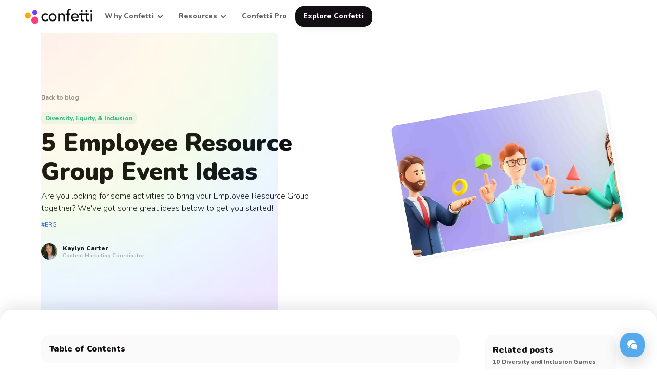

--- FILE ---
content_type: text/html
request_url: https://www.withconfetti.com/blog/post/event-ideas-for-employee-resource-groups
body_size: 11825
content:
<!DOCTYPE html><!-- Last Published: Sun Jan 04 2026 12:40:25 GMT+0000 (Coordinated Universal Time) --><html data-wf-domain="blog.withconfetti.com" data-wf-page="629de6ba60bbc2b1b9985e24" data-wf-site="5f0c4a50bea9400ac8dbe34f" data-wf-collection="629de6ba60bbc2d79f985e31" data-wf-item-slug="event-ideas-for-employee-resource-groups"><head><script>(function(w,i,g){w[g]=w[g]||[];if(typeof w[g].push=='function')w[g].push(i)})
(window,'AW-870039718','google_tags_first_party');</script><script async src="/7ht4/"></script>
			<script>
				window.dataLayer = window.dataLayer || [];
				function gtag(){dataLayer.push(arguments);}
				gtag('js', new Date());
				gtag('set', 'developer_id.dYzg1YT', true);
				gtag('config', 'AW-870039718');
			</script>
			<meta charset="utf-8"/><title>Employee Resource Group Event Ideas | Confetti 🎉</title><meta content="Are you looking for some activities to bring your Employee Resource Group together? We&#x27;ve got some great ideas below to get you started!" name="description"/><meta content="Employee Resource Group Event Ideas | Confetti 🎉" property="og:title"/><meta content="Are you looking for some activities to bring your Employee Resource Group together? We&#x27;ve got some great ideas below to get you started!" property="og:description"/><meta content="https://cdn.prod.website-files.com/5f2682517cfa44c40febf8fa/67af55a3851004df6838e665_667f2d48b78b85b097ea44d1_juggling%2520shapes.jpeg" property="og:image"/><meta content="Employee Resource Group Event Ideas | Confetti 🎉" property="twitter:title"/><meta content="Are you looking for some activities to bring your Employee Resource Group together? We&#x27;ve got some great ideas below to get you started!" property="twitter:description"/><meta content="https://cdn.prod.website-files.com/5f2682517cfa44c40febf8fa/67af55a3851004df6838e665_667f2d48b78b85b097ea44d1_juggling%2520shapes.jpeg" property="twitter:image"/><meta property="og:type" content="website"/><meta content="summary_large_image" name="twitter:card"/><meta content="width=device-width, initial-scale=1" name="viewport"/><link href="https://cdn.prod.website-files.com/5f0c4a50bea9400ac8dbe34f/css/blog-withconfetti.webflow.shared.63d2cf24f.min.css" rel="stylesheet" type="text/css"/><link href="https://fonts.googleapis.com" rel="preconnect"/><link href="https://fonts.gstatic.com" rel="preconnect" crossorigin="anonymous"/><script src="https://ajax.googleapis.com/ajax/libs/webfont/1.6.26/webfont.js" type="text/javascript"></script><script type="text/javascript">WebFont.load({  google: {    families: ["Inconsolata:400,700","Nunito:300,300italic,regular,italic,600,600italic,700,700italic,800,800italic,900,900italic:latin,latin-ext","Caveat:regular,700:latin,latin-ext"]  }});</script><script type="text/javascript">!function(o,c){var n=c.documentElement,t=" w-mod-";n.className+=t+"js",("ontouchstart"in o||o.DocumentTouch&&c instanceof DocumentTouch)&&(n.className+=t+"touch")}(window,document);</script><link href="https://cdn.prod.website-files.com/5f0c4a50bea9400ac8dbe34f/69455a9734ada27a661fbd71_Confetti%20Logo%20Fav%20Icon.png" rel="shortcut icon" type="image/x-icon"/><link href="https://cdn.prod.website-files.com/5f0c4a50bea9400ac8dbe34f/69455a9a74f10132d92a55f1_Confetti%20Logo%20Webclip.png" rel="apple-touch-icon"/><script async="" src="https://www.googletagmanager.com/gtag/js?id=G-34E68BWE79"></script><script type="text/javascript">window.dataLayer = window.dataLayer || [];function gtag(){dataLayer.push(arguments);}gtag('set', 'developer_id.dZGVlNj', true);gtag('js', new Date());gtag('config', 'G-34E68BWE79');</script><!-- Subdomain to Path Script (Keep this in Head as it's essential for routing) -->
<script>
  (() => {
    const isEditorUrl = window.location.search.includes("?edit");
    const isWebflowDomain = location.hostname.startsWith(
      "blog.withconfetti.com"
    );
    if (!isWebflowDomain || isEditorUrl) return;
    const url = new URL(window.location);
    const hostParts = url.host.split(".");
    window.location = `https://withconfetti.com/${hostParts[0]}${url.pathname}`;
  })();
</script>
<style>
  :focus { outline: 0; }
</style><html lang="en"> 
<link rel="canonical" ref="https://www.withconfetti.com/blog/post/event-ideas-for-employee-resource-groups"/>
<!-- [Attributes by Finsweet] Powerful Rich Text -->
<script defer src="https://cdn.jsdelivr.net/npm/@finsweet/attributes-toc@1/toc.js"></script>

<script defer src="https://cdn.jsdelivr.net/npm/@finsweet/attributes-richtext@1/richtext.js"></script>


</head><body class="body-2"><div data-animation="default" data-collapse="medium" data-duration="200" data-easing="ease" data-easing2="ease" data-doc-height="1" role="banner" class="confetti-website--nav-bar-wrapper w-nav"><div class="confetti-website--container-nav w-container"><div class="confetti-website--nav-bar-menu-button w-nav-button"><div class="confetti-website--nav-mar-menu-button-icon-wrap"><div class="confetti-website--menu-icon-bar-1"></div><div class="confetti-website--menu-icon-bar-2"></div></div></div><div class="confetti-website--nav-bar-divider"></div><a data-wf--confetti-website--logo--variant="base" href="https://www.withconfetti.com/" class="confetti-website--nav-bar-logo w-nav-brand"><img src="https://cdn.prod.website-files.com/5f0c4a50bea9400ac8dbe34f/695a5f669749efd97d1bddbe_3590acc2e33a6cfbec1a02540b67336d_Confetti%20Logo%20Full%20Dark%20Color.svg" loading="lazy" alt="" class="confetti-website--cft-logotype-full"/><img src="https://cdn.prod.website-files.com/5f0c4a50bea9400ac8dbe34f/69455f44f8e27432ddfdafb7_d7c9313c567acce327c2a3e32cd4eeb7_Confetti%20Logo%20Color.svg" loading="lazy" alt="" class="confetti-website--cft-logo"/><img src="https://cdn.prod.website-files.com/5f0c4a50bea9400ac8dbe34f/69455f44f8e27432ddfdafb8_51a6225b0469c354e8df64690ceb928e_Confetti%20Logotype%20Dark.svg" loading="lazy" alt="" class="confetti-website--cft-logotype"/></a><nav role="navigation" class="confetti-website--nav-bar-menu w-nav-menu"><div class="confetti-website--nav-bar-menu-list-desktop"><div class="confetti-website--nav-bar-mobile-menu-divider"></div><div data-hover="false" data-delay="0" class="confetti-website--nav-bar-drop-down w-dropdown"><div class="confetti-website--nav-bar-link confetti-website--large w-dropdown-toggle"><div>Why Confetti</div><img src="https://cdn.prod.website-files.com/5f0c4a50bea9400ac8dbe34f/69455f44f8e27432ddfdafb6_417fcba6a34d768472ca2099919b0700_Chevron.svg" loading="lazy" alt="" class="confetti-website--nav-bar-dropdown-icon"/></div><nav class="confetti-website--nav-bar-dropdown-menu w-dropdown-list"><a href="https://www.withconfetti.com/about-us" target="_blank" class="confetti-website--nav-bar-link w-nav-link">Who We Are</a><a href="https://www.withconfetti.com/why-confetti" target="_blank" class="confetti-website--nav-bar-link w-nav-link">Why Choose Confetti</a><a href="https://www.withconfetti.com/help-center/en/articles/8448130-happiness-guarantee-policy" target="_blank" class="confetti-website--nav-bar-link w-nav-link">Happiness Guarantee</a><a href="https://www.withconfetti.com/confetti-customers-case-studies-testimonials" target="_blank" class="confetti-website--nav-bar-link w-nav-link">Customer Testimonials</a></nav></div><div class="confetti-website--nav-bar-mobile-menu-divider"></div><div data-hover="false" data-delay="0" class="confetti-website--nav-bar-drop-down w-dropdown"><div class="confetti-website--nav-bar-link confetti-website--large w-dropdown-toggle"><div>Resources</div><img src="https://cdn.prod.website-files.com/5f0c4a50bea9400ac8dbe34f/69455f44f8e27432ddfdafb6_417fcba6a34d768472ca2099919b0700_Chevron.svg" loading="lazy" alt="" class="confetti-website--nav-bar-dropdown-icon"/></div><nav class="confetti-website--nav-bar-dropdown-menu w-dropdown-list"><a href="https://www.withconfetti.com/knowledge-hub" target="_blank" class="confetti-website--nav-bar-link w-nav-link">Knowledge Hub</a><a href="https://www.withconfetti.com/employee-engagement-calendar" target="_blank" class="confetti-website--nav-bar-link w-nav-link">Employee Engagement Calendar</a><a href="https://www.withconfetti.com/blog" target="_blank" class="confetti-website--nav-bar-link w-nav-link">Blog</a></nav></div><div class="confetti-website--nav-bar-mobile-menu-divider"></div><a href="https://www.withconfetti.com/pages/confetti-pro" class="confetti-website--nav-bar-link confetti-website--large w-inline-block"><div>Confetti Pro</div><img src="https://cdn.prod.website-files.com/5f0c4a50bea9400ac8dbe34f/69455f44f8e27432ddfdafb5_52284196c4606b328fc409b621e2a4af_Chevron%20Right.svg" loading="lazy" alt="" class="confetti-website--nav-bar-dropdown-icon confetti-website--link-icon"/></a></div></nav><div class="confetti-website--nav-bar-cta-wrap"><a data-wf--confetti-website--s--style="base" href="https://www.withconfetti.com/explore" class="confetti-website--ds-button-text confetti-website--s w-inline-block"><div>Explore Confetti</div></a></div></div></div><div class="hero-detail-page"><div class="container-detail"><a href="/blog/" class="link-block-back-to-blog-mobile w-inline-block"><div class="text-block-13-back-to-blog">Back to blog</div></a><img src="https://cdn.prod.website-files.com/5f2682517cfa44c40febf8fa/67af55a3851004df6838e665_667f2d48b78b85b097ea44d1_juggling%2520shapes.jpeg" loading="eager" alt="" class="image-detail-hero-tablet"/><div class="detail-left"><a href="/blog/" class="link-block-back-to-blog w-inline-block"><div class="text-block-13-back-to-blog">Back to blog</div></a><div class="tags-detail-page"><div class="tag-text ex w-condition-invisible">Employee Experience</div><div class="tag-text tb w-condition-invisible">Team Building</div><div class="tag-text dei">Diversity, Equity, &amp; Inclusion</div><div class="tag-text ofi w-condition-invisible">Office Party Ideas</div><div class="tag-text fb w-condition-invisible">Freebies</div><div class="tag-text cf w-condition-invisible">Confetti</div><div class="tag-text pink w-condition-invisible">Employee Engagement</div></div><h1 class="detail-title">5 Employee Resource Group Event Ideas</h1><p class="detail-subtitle">Are you looking for some activities to bring your Employee Resource Group together? We&#x27;ve got some great ideas below to get you started!</p><div class="tags onblogpost"><div class="tag w-condition-invisible">#WorkingParents</div><div class="tag">#ERG</div><div class="tag w-condition-invisible">#Freebies</div><div class="tag w-condition-invisible">#Interns</div><div class="tag w-condition-invisible">#Onboarding</div><div class="tag w-condition-invisible">#AAPI</div><div class="tag w-condition-invisible">#Productivity</div><div class="tag w-condition-invisible">#Exit</div><div class="tag w-condition-invisible">#Gifting</div><div class="tag w-condition-invisible">#Retention</div><div class="tag w-condition-invisible">#HR</div><div class="tag w-condition-invisible">#Icebreakers</div><div class="tag w-condition-invisible">#Hybrid</div><div class="tag w-condition-invisible">#Charity</div><div class="tag w-condition-invisible">#Managers</div><div class="tag w-condition-invisible">#Recruitment </div><div class="tag w-condition-invisible">#LGBTQIA+</div><div class="tag w-condition-invisible">#Entrepreneurship</div><div class="tag w-condition-invisible">#Confetti</div><div class="tag w-condition-invisible">#Burnout</div><div class="tag w-condition-invisible">#Health&amp;Wellness</div><div class="tag w-condition-invisible">#JustForFun</div><div class="tag w-condition-invisible">#EmployeeEngagement</div><div class="tag w-condition-invisible">#OfficePartyIdeas</div><div class="tag w-condition-invisible">#TeamBuildingGames</div><div class="tag w-condition-invisible">#EmployeeAppreciation</div><div class="tag w-condition-invisible">#BlackHistory&amp;Culture</div><div class="tag w-condition-invisible">#PositiveWorkplace</div><div class="tag w-condition-invisible">#ProfessionalDevelopment</div><div class="tag w-condition-invisible">#CompanyCulture</div><div class="tag w-condition-invisible">#RemoteWork</div><div class="tag w-condition-invisible">#VirtualHappyHour</div><div class="tag w-condition-invisible">#HolidayParty</div><div class="tag w-condition-invisible">#VirtualMeetings</div><div class="tag w-condition-invisible">#MentalHealth</div><div class="tag w-condition-invisible">#ImposterSyndrome</div><div class="tag w-condition-invisible">#Hispanic&amp;Latinx</div><div class="tag w-condition-invisible">#Work-Life Balance</div><div class="tag w-condition-invisible">#WorkplaceSustainibility</div><div class="tag w-condition-invisible">#GenderInclusivity</div><div class="tag w-condition-invisible">#GoalSetting</div></div><div class="authors-blog-post"><a href="/blog/authors/kaylyn" class="post-author w-inline-block"><img alt="" loading="lazy" src="https://cdn.prod.website-files.com/5f2682517cfa44c40febf8fa/6362735ce6db38780c7c1f36_IMG_3378.jpg" class="post-author-image"/><div class="post-author-details"><div class="post-author-names"><div class="post-author-name">Kaylyn</div><div class="post-author-name">Carter</div></div><div class="post-author-function">Content Marketing Coordinator</div></div></a><a href="#" class="post-author-second w-inline-block w-condition-invisible"><img alt="" loading="lazy" src="" class="post-author-image w-dyn-bind-empty"/><div class="post-author-details"><div class="post-author-names"><div class="post-author-name w-dyn-bind-empty"></div><div class="post-author-name w-dyn-bind-empty"></div></div><div class="post-author-function w-dyn-bind-empty"></div></div></a></div><div class="post-byconfetti w-condition-invisible"><img alt="Confetti Logo
" loading="lazy" src="https://cdn.prod.website-files.com/5f0c4a50bea9400ac8dbe34f/62aa26e04ce376ee2256d513_logowithconfetti.png" class="post-byconfetti-image"/><div class="post-byconfetti-name"><div class="post-author-name">By Confetti</div></div></div></div><img src="" loading="lazy" alt="" class="image-detail-hero-transparent w-dyn-bind-empty"/><img src="https://cdn.prod.website-files.com/5f2682517cfa44c40febf8fa/67af55a3851004df6838e665_667f2d48b78b85b097ea44d1_juggling%2520shapes.jpeg" loading="lazy" alt="Three 3D cartoon-model people standing, conversing together." class="image-detail-hero"/><div class="detail-bg"></div></div></div><section class="section-detail"><main class="blog-content-wrapper"><div class="socials"><div class="post-byconfetti-mobile w-condition-invisible"><img alt="Confetti Logo
" loading="lazy" src="https://cdn.prod.website-files.com/5f0c4a50bea9400ac8dbe34f/62aa26e04ce376ee2256d513_logowithconfetti.png" class="post-byconfetti-image"/><div class="post-byconfetti-name"><div class="post-author-name">By Confetti</div></div></div><div class="post-author-mobile"><img alt="" loading="lazy" src="https://cdn.prod.website-files.com/5f2682517cfa44c40febf8fa/6362735ce6db38780c7c1f36_IMG_3378.jpg" class="post-author-image"/><div class="post-author-details"><div class="post-author-names"><div class="post-author-name">Kaylyn</div><div class="post-author-name">Carter</div></div><div class="post-author-function">Content Marketing Coordinator</div></div></div><div class="social-links-detail mobile-only"><div class="w-embed"><!-- Facebook -->
<a  href="https://www.facebook.com/sharer/sharer.php?u=https://blog-withconfetti.webflow.io/post/event-ideas-for-employee-resource-groups" 
	class="social-link-blog w-inline-block"
  title="Share on Facebook" 
	target="_blank" 
	onclick="window.open('https://www.facebook.com/sharer/sharer.php?u=' + encodeURIComponent(document.URL) + '&t=' + encodeURIComponent(document.URL),'','width=600,height=800'); return false;">

<img src="https://cdn.prod.website-files.com/5f0c4a50bea9400ac8dbe34f/61af79cc5d560e0da591138e_fb.svg" loading="lazy" alt="" class="social-icon-blog">
</a></div><div class="w-embed"><!-- Twitter -->
<a  href="https://twitter.com/intent/tweet?url=https://blog-withconfetti.webflow.io/post/event-ideas-for-employee-resource-groups" 
	class="social-link-blog w-inline-block"
	target="_blank" 
	title="Share on Twitter" 
	onclick="window.open('https://twitter.com/intent/tweet?text=' + encodeURIComponent(document.title) + ':%20 '  + encodeURIComponent(document.URL),'','width=600,height=800'); return false;">
<img src="https://cdn.prod.website-files.com/5f0c4a50bea9400ac8dbe34f/61af79cc5d560ed80691138d_tw.svg" loading="lazy" alt="" class="social-icon-blog"></a></div><div class="w-embed"><!-- LinkedIn -->
<a  href="https://www.linkedin.com/shareArticle?mini=true&url=https://blog-withconfetti.webflow.io/post/event-ideas-for-employee-resource-groups"
	class="social-link-blog w-inline-block"
	target="_blank" 
	title="Share on LinkedIn"  
	onclick="window.open('http://www.linkedin.com/shareArticle?mini=true&url=' + encodeURIComponent(document.URL) + '&title=' +  encodeURIComponent(document.title),'','width=600,height=800'); return false;">
<img src="https://cdn.prod.website-files.com/5f0c4a50bea9400ac8dbe34f/61af79cc5d560e444b91138c_in.svg" loading="lazy" alt="" class="social-icon-blog"></a></div><div class="code-embed-2 w-embed"><!-- Email -->
<a href="/cdn-cgi/l/email-protection#[base64]" class="social-link-blog w-inline-block" target="_blank" title="Share via Email" onclick="window.open('mailto:?subject=' + encodeURIComponent(document.title) + '&body=' +  encodeURIComponent(document.URL)); return false;">
<img src="https://cdn.prod.website-files.com/5f0c4a50bea9400ac8dbe34f/62aa406a2ed0a3479974c589_Email.svg" loading="lazy" alt="" class="social-icon-blog"></a></div></div></div><main class="blog-interior"><div fs-toc-element="table" fs-toc-hideurlhash="true" data-w-id="29f96143-0c44-1ccc-a2d5-c21eddb125f2" style="height:56px" class="table-of-contents"><div class="w-layout-vflex toc-title-wrapper"><div class="right-side-title">Table of Contents</div><img src="https://cdn.prod.website-files.com/5f0c4a50bea9400ac8dbe34f/66bbb216677b31bad4c2008d_arrow-up-2-black.svg" loading="lazy" width="24" height="24" alt="sort descending icon" style="-webkit-transform:translate3d(0, 0, 0) scale3d(1, 1, 1) rotateX(0) rotateY(0) rotateZ(180deg) skew(0, 0);-moz-transform:translate3d(0, 0, 0) scale3d(1, 1, 1) rotateX(0) rotateY(0) rotateZ(180deg) skew(0, 0);-ms-transform:translate3d(0, 0, 0) scale3d(1, 1, 1) rotateX(0) rotateY(0) rotateZ(180deg) skew(0, 0);transform:translate3d(0, 0, 0) scale3d(1, 1, 1) rotateX(0) rotateY(0) rotateZ(180deg) skew(0, 0)" class="dropdown-arrow"/></div><div class="fs-toc_link-wrapper"><a href="#" fs-toc-element="link" class="fs-toc_link">The challenges of connecting remote employees</a><div class="fs-toc_link-wrapper h3tocitem dropdown"><a href="#" fs-toc-element="link" class="fs-toc_link h2toc">The challenges of connecting remote employees</a><div class="fs-toc_link-wrapper h3tocitem itemyesno"><a href="#" fs-toc-element="link" class="fs-toc_link h3toc">The challenges of connecting remote employees</a></div></div></div></div><article fs-toc-element="contents" fs-richtext-element="rich-text" class="detail-text w-richtext"><h2>What are employee resource groups? 👭</h2><p>Employee resource groups are volunteer-based, employee-led groups whose mission statement is to unite diverse team members with a shared characteristic. That could be ethnicity, gender identity, sexual orientation, religious affiliation, or other interests.</p><h3>What is the benefit of an Employee Resource Group? ☺️</h3><p>There are many benefits to employee engagement within an ERG. Here are some of the biggest rewards they offer:</p><ul role="list"><li>ERG&#x27;s empower employees to connect more deeply, especially those in remote teams, through<a target="_blank" href="https://www.withconfetti.com/resources/diversity-and-inclusion-activities-in-the-workplace"> <strong>hands-on diversity team building activities</strong></a>. When employees feel a<a target="_blank" href="https://www.withconfetti.com/blog/post/how-to-create-a-sense-of-belonging-in-the-workplace"> <strong>sense of belonging in the workplace</strong></a> and are connected with their colleagues, they experience higher job satisfaction, leading to a better work environment overall.</li><li>Many organizations boast that they are leading a diverse workforce with an inclusive work environment, but don&#x27;t follow through on their promise. ERG leadership can strengthen confidence in employees that they truly do work in a safe space, where their concerns and real life stories will be heard and respected, creating a safer company culture for all.</li></ul><p>No matter what your employees&#x27; backgrounds all have in common, in addition to professional development and <a href="https://www.withconfetti.com/blog/post/virtual-networking-events">networking events</a>,<a target="_blank" href="https://www.withconfetti.com/resources/virtual-diversity-and-inclusion-activities"> <strong>diversity and inclusion activities</strong></a> are a great way to further unite your group members and invest in the <a href="https://www.withconfetti.com/resources/employee-experience-guide" target="_blank"><strong>employee experience</strong></a>. Need to come up with some DEI activities to encourage ERG team bonding? Check out our ERG events for your hybrid or remote teams below!<strong>‍</strong></p><h3>5 event ideas your virtual employee resource group will love ❣️</h3><h4>1. Assess your current DEI initiatives 🧐</h4><p>ERGs can be the catalyst in bringing more diversity and inclusion accountability to the company culture. Since ERGs bring team members together in regular meetings where voices are heard, it&#x27;s much easier for employees to report on areas where they feel the company could do more to uplift and protect those from diverse backgrounds.</p><p>Find an executive sponsor that can come into ERG meetings regularly and address concerns when they are raised. Perhaps there are opportunities for more inclusion and diversity activities, disability awareness training, or educational events that the whole company needs more of.</p><p><strong>Why is this a great activity for an employee resource group? </strong>Allowing team members of your ERG to raise concerns over pain points in their company&#x27;s diversity, equity, and inclusion efforts makes everyone feel safer and respected in the workplace. This is especially necessary when working in remote teams.</p><blockquote><strong><em>How to get started 👉 </em></strong><em>Create an open space for discussion with </em><a href="https://www.withconfetti.com/product/virtual-dei-conversations-at-work" target="_blank"><strong><em>DEI Conversations at Work</em></strong></a><em>!</em></blockquote><figure style="max-width:undefinedpx" class="w-richtext-align-fullwidth w-richtext-figure-type-image"><a href="https://www.withconfetti.com/product/virtual-dei-conversations-at-work" target="_blank"><div><img src="https://cdn.prod.website-files.com/5f2682517cfa44c40febf8fa/66b398632553b79ac0dda86a_6390de6be4345d328f91173b_DEI%2520Conversations%2520at%2520Work_18.jpeg" alt="Virtual DEI Conversations at Work" loading="lazy"/></div></a></figure><h4>2. Celebrate together 🥳</h4><p>Your DEI activities for teams don&#x27;t always have to be networking opportunities or<a target="_blank" href="https://www.withconfetti.com/blog/post/best-corporate-events"> <strong>corporate events for professional development</strong></a>. When there&#x27;s an upcoming holiday or cultural event on the calendar, make employees feel valued with a party!</p><p>Find ways to honor the cultural diversity of your ERG by:</p><ul role="list"><li>Catering the event with a meal from a locally owned business that represents your group members. 🍽️</li><li>Invite guest speakers from the community if you&#x27;d like to include some DEI efforts in your celebration. 👤</li><li>Kicking back to play <a target="_blank" href="https://www.withconfetti.com/collection/mini-games">cultural mini games</a> that can bring out the laughs and your entire team closer together while donating to charity. 🎲</li></ul><p><strong>Why is this a great activity for employee resource groups? </strong>It&#x27;s important to give employees the space to have fun with colleagues! Want to make it an inclusive activity for the entire office? Invite your allies in the whole team to join, too!</p><blockquote><strong><em>How to get started 👉 </em></strong><em>No matter the occasion, find the best experience when you </em><a href="https://www.withconfetti.com/search?q=ERG"><strong><em>search ERG</em></strong></a><em> on our website!</em></blockquote><h4>3. Schedule Lunch and Learns 🍽</h4><p>Food is one of the best ways to create lasting memories with those you care about. In days of co-working and virtual events, it&#x27;s true that inclusion activities can still feel isolating.</p><p>You&#x27;d be surprised at how connecting it can be to make the same dish together from far away, despite the computer screen. Rather than buying your ERG pre-made identical lunches, hire a chef to lead your team through a guided cooking class, where your team can learn a dish together.</p><p><strong>Why is this a great activity for employee resource groups? </strong>Cooking something new together is a great way to de-stress from the work day, while learning more about different cultures in a creative employee engagement activity!</p><blockquote><strong><em>Learn more 👉 Here are </em></strong><a target="_blank" href="https://www.withconfetti.com/blog/post/5-great-ideas-for-your-offices-next-lunch-and-learn"><strong><em>5 Great Ideas for Your Office’s Next Lunch and Learn!</em></strong></a></blockquote><h4>4. Volunteer together 🤝</h4><p>ERGs can do a lot of good within the company&#x27;s vision, they can expand that reach to the local community, too! At your next meeting, have a discussion with your leadership team about ways you can implement regular volunteering efforts into your DEI program.</p><p><strong>Why is this a great activity for employee resource groups? </strong>Volunteering as a group is a great way to offer support to the community and find greater connections outside of the office.</p><blockquote><strong><em>How to get started 👉 </em></strong><em>Discuss an upcoming opportunity in your community that aligns with your ERG&#x27;s mission, ask a team member to organize the event, and put the date on your </em><a href="https://www.withconfetti.com/resources/dei-calendar"><em>diversity calendar</em></a><em> today!</em></blockquote><h4>5. Gather for educational happy hour 🥂</h4><p>Remember what we said about connecting with a shared recipe? Do the same with a cocktail recipe! You may not realize it, but there are special cocktails from all sorts of global cultures and different backgrounds. We know happy hours over Zoom can be such a snooze, especially after a long day of virtual meetings.</p><p>Instead of sitting around and making small talk over a beer, why not find a knowledgeable mixologist to teach your team how to make something a little more special?</p><p><strong>Why is this a great activity for employee resource groups? </strong>Adding a hands-on, educational element to happy hour is a perfect way for your employee resource group to tap into their culture and make memories together.</p><blockquote><strong>How to get started 👉 </strong>Shake it up with a <a href="https://www.withconfetti.com/product/virtual-juneteenth-mixology-class"><strong>Juneteenth Mixology Class</strong></a>!</blockquote><figure style="max-width:2681pxpx" class="w-richtext-align-fullwidth w-richtext-figure-type-image"><a href="https://www.withconfetti.com/product/virtual-juneteenth-mixology-class" target="_blank"><div><img src="https://cdn.prod.website-files.com/5f2682517cfa44c40febf8fa/66b398632553b79ac0dda866_6390de3a67cca77abcebb67f_Juneteenth%2520Mixology%2520Class_34.jpeg" alt="Virtual Juneteenth Mixology Class" loading="lazy"/></div></a><figcaption>For participants 21+ only.</figcaption></figure><h2>Bring your Employee Resource Group together with Confetti 🎉</h2><p><a target="_blank" href="https://www.withconfetti.com/blog/post/creating-an-inclusive-workplace"><strong>Promote diversity and inclusive workplaces</strong></a> with Employee Resource Groups! When employees feel empowered to meet in smaller groups and connect over their shared qualities, it creates a ripple effect into the greater fabric of the company, fostering inclusive teams and promoting diversity for all.</p><blockquote>Ready to book some <strong>virtual diversity team building activities</strong> for your ERG? <a href="https://www.withconfetti.com/explore" target="_blank"><strong>Gather together</strong></a> with Confetti! 🎊</blockquote><figure style="max-width:2072pxpx" class="w-richtext-align-fullwidth w-richtext-figure-type-image"><a href="https://www.withconfetti.com/explore" target="_blank"><div><img src="https://cdn.prod.website-files.com/5f2682517cfa44c40febf8fa/66cf9a7f1765d667fd056b76_66a3d564407d8b427c0265f5_6409f72b8a547756889aeddb_virtual%252520team%252520building.jpeg" alt="Book your Team Building event with Confetti! Book Now!" loading="lazy"/></div></a></figure></article></main><aside class="detail-right"><div class="related-topics"><div class="right-side-title">Related posts</div><div class="collection-list-wrapper-5 w-dyn-list"><div role="list" class="collection-list-4 w-dyn-items"><div role="listitem" class="collection-item w-dyn-item"><a href="/blog/post/5-virtual-diversity-and-inclusion-games" class="link-popular-posts">10 Diversity and Inclusion Games and Activities</a></div><div role="listitem" class="collection-item w-dyn-item"><a href="/blog/post/dei-activities-in-the-workplace" class="link-popular-posts">Top 5 Diversity Activities for the Workplace</a></div></div></div></div><div class="subscribe-blog-block"><div class="right-side-title-copy">Sign up for our newsletter</div><div id="Subscription-Form-Sidebar" class="form-block-2 w-form"><form id="wf-form-Subscription-Form" name="wf-form-Subscription-Form" data-name="Subscription Form" method="get" class="form-copy" data-wf-page-id="629de6ba60bbc2b1b9985e24" data-wf-element-id="e706fe97-bc69-0ebb-76a6-5c395b51f833"><input class="subscribe-input-2 w-input" maxlength="256" name="Email" data-name="Email" placeholder="Email*" type="email" id="Email-3" required=""/><div class="w-embed"><input type="hidden" id="event-ideas-for-employee-resource-groups" data-name="Source URL" /></div><input type="submit" data-wait="Please wait..." class="button-newsubscribe w-button" value="Subscribe"/></form><div class="success-message w-form-done"><div class="success-message-holder"><div class="div-block-4"><div class="text-block">You&#x27;re Now Subscribed!</div></div></div></div><div class="error-message w-form-fail"><div class="text-block-2">Oops! Something went wrong while submitting the form.</div></div></div></div><div class="social-links-detail"><div id="w-node-e30ca7eb-bf29-80a8-d589-476ec84365ad-b9985e24" class="w-embed"><!-- Facebook -->
<a  href="https://www.facebook.com/sharer/sharer.php?u=https://blog-withconfetti.webflow.io/post/event-ideas-for-employee-resource-groups" 
	class="social-link-blog w-inline-block"
  title="Share on Facebook" 
	target="_blank" 
	onclick="window.open('https://www.facebook.com/sharer/sharer.php?u=' + encodeURIComponent(document.URL) + '&t=' + encodeURIComponent(document.URL),'','width=600,height=800'); return false;">

<img src="https://cdn.prod.website-files.com/5f0c4a50bea9400ac8dbe34f/61af79cc5d560e0da591138e_fb.svg" loading="lazy" alt="" class="social-icon-blog">
</a></div><div id="w-node-e30ca7eb-bf29-80a8-d589-476ec84365ae-b9985e24" class="w-embed"><!-- Twitter -->
<a  href="https://twitter.com/intent/tweet?url=https://blog-withconfetti.webflow.io/post/event-ideas-for-employee-resource-groups" 
	class="social-link-blog w-inline-block"
	target="_blank" 
	title="Share on Twitter" 
	onclick="window.open('https://twitter.com/intent/tweet?text=' + encodeURIComponent(document.title) + ':%20 '  + encodeURIComponent(document.URL),'','width=600,height=800'); return false;">
<img src="https://cdn.prod.website-files.com/5f0c4a50bea9400ac8dbe34f/61af79cc5d560ed80691138d_tw.svg" loading="lazy" alt="" class="social-icon-blog"></a></div><div id="w-node-e30ca7eb-bf29-80a8-d589-476ec84365af-b9985e24" class="w-embed"><!-- LinkedIn -->
<a  href="https://www.linkedin.com/shareArticle?mini=true&url=https://blog-withconfetti.webflow.io/post/event-ideas-for-employee-resource-groups"
	class="social-link-blog w-inline-block"
	target="_blank" 
	title="Share on LinkedIn"  
	onclick="window.open('http://www.linkedin.com/shareArticle?mini=true&url=' + encodeURIComponent(document.URL) + '&title=' +  encodeURIComponent(document.title),'','width=600,height=800'); return false;">
<img src="https://cdn.prod.website-files.com/5f0c4a50bea9400ac8dbe34f/61af79cc5d560e444b91138c_in.svg" loading="lazy" alt="" class="social-icon-blog"></a></div><div id="w-node-e30ca7eb-bf29-80a8-d589-476ec84365b0-b9985e24" class="w-embed"><!-- Email -->
<a href="/cdn-cgi/l/email-protection#[base64]" class="social-link-blog w-inline-block" target="_blank" title="Share via Email" onclick="window.open('mailto:?subject=' + encodeURIComponent(document.title) + '&body=' +  encodeURIComponent(document.URL)); return false;">
<img src="https://cdn.prod.website-files.com/5f0c4a50bea9400ac8dbe34f/62aa406a2ed0a3479974c589_Email.svg" loading="lazy" alt="" class="social-icon-blog"></a></div></div></aside></main></section><div class="related-posts"><div class="container-new-3"><div class="popular-post">Popular Posts</div><div class="collection-list-wrapper-3-detail w-dyn-list"><div role="list" class="collection-list-3 w-dyn-items"><div role="listitem" class="post w-dyn-item"><a href="/blog/post/online-games-for-remote-team-meetings" class="post-div w-inline-block"><div style="background-image:url(&quot;https://cdn.prod.website-files.com/5f2682517cfa44c40febf8fa/67af55b42d01fbb80f454be2_66b64783faee219727b52ed3_11_Fun_Online_Games_for_Remote_Team_Meetings-hero-min.jpeg&quot;)" class="post-image-cover"></div><div class="categories"><div class="tag-text ex w-condition-invisible">Employee Experience</div><div class="tag-text tb">Team Building</div><div class="tag-text dei w-condition-invisible">Diversity, Equity, &amp; Inclusion</div><div class="tag-text ofi w-condition-invisible">Office Party Ideas</div><div class="tag-text fb w-condition-invisible">Freebies</div><div class="tag-text cf w-condition-invisible">Confetti</div></div><h4 class="post-title">14 Fun Games and Activities for Online Meetings</h4><p class="postdescription">Improve your remote team’s engagement with these easy-to-implement virtual team building activities that are perfect for your remote teams!</p><div class="post-below-detail"><div class="post-author"><img alt="" loading="lazy" src="https://cdn.prod.website-files.com/5f2682517cfa44c40febf8fa/6362735ce6db38780c7c1f36_IMG_3378.jpg" class="post-author-image"/><div class="post-author-details"><div class="post-author-names"><div class="post-author-name">Kaylyn</div><div class="post-author-name">Carter</div></div><div class="post-author-function">Content Marketing Coordinator</div></div></div><div class="post-date">August 9, 2024</div></div><div class="timeread"><div class="amount">5</div><div class="time-text">min read</div></div></a></div><div role="listitem" class="post w-dyn-item"><a href="/blog/post/office-olympics-ideas" class="post-div w-inline-block"><div style="background-image:url(&quot;https://cdn.prod.website-files.com/5f2682517cfa44c40febf8fa/67af55b4a967ed79e69f950d_667ebacb8181e705d0d9ba24_10%2520Exciting%2520Office%2520Olympics%2520Ideas%2520to%2520Unleash%2520Friendly%2520Competition-hero.jpeg&quot;)" class="post-image-cover"></div><div class="categories"><div class="tag-text ex w-condition-invisible">Employee Experience</div><div class="tag-text tb">Team Building</div><div class="tag-text dei w-condition-invisible">Diversity, Equity, &amp; Inclusion</div><div class="tag-text ofi w-condition-invisible">Office Party Ideas</div><div class="tag-text fb w-condition-invisible">Freebies</div><div class="tag-text cf w-condition-invisible">Confetti</div></div><h4 class="post-title">10 Exciting Office Olympics Ideas to Unleash Friendly Competition</h4><p class="postdescription">Host some Olympic games with your team to boost employee morale! Read on for Confetti&#x27;s ideas to get you started.</p><div class="post-below-detail"><div class="post-author"><img alt="" loading="lazy" src="https://cdn.prod.website-files.com/5f2682517cfa44c40febf8fa/6362735ce6db38780c7c1f36_IMG_3378.jpg" class="post-author-image"/><div class="post-author-details"><div class="post-author-names"><div class="post-author-name">Kaylyn</div><div class="post-author-name">Carter</div></div><div class="post-author-function">Content Marketing Coordinator</div></div></div><div class="post-date">June 28, 2024</div></div><div class="timeread"><div class="amount">6</div><div class="time-text">min read</div></div></a></div><div role="listitem" class="post w-dyn-item"><a href="/blog/post/how-to-build-connection-in-remote-and-hybrid-teams-strategies-for-meaningful-interactions-that-overcome-the-screen" class="post-div w-inline-block"><div style="background-image:url(&quot;https://cdn.prod.website-files.com/5f2682517cfa44c40febf8fa/68e6dd75e6c17b5548f50070_Blog%20Images%20(9).png&quot;)" class="post-image-cover"></div><div class="categories"><div class="tag-text ex">Employee Experience</div><div class="tag-text tb w-condition-invisible">Team Building</div><div class="tag-text dei w-condition-invisible">Diversity, Equity, &amp; Inclusion</div><div class="tag-text ofi w-condition-invisible">Office Party Ideas</div><div class="tag-text fb w-condition-invisible">Freebies</div><div class="tag-text cf w-condition-invisible">Confetti</div></div><h4 class="post-title">How to Build Connection in Remote and Hybrid Teams: Strategies for Meaningful Interactions That Overcome the Screen</h4><p class="postdescription">Explore actionable approaches to build strong relationships within remote and hybrid teams, ensuring a cohesive and collaborative work environment.</p><div class="post-below-detail"><div class="post-author"><img alt="" loading="lazy" src="https://cdn.prod.website-files.com/5f2682517cfa44c40febf8fa/68a73d161a7c6b809ff6c5c9_IMG_5682%202.JPG" sizes="100vw" srcset="https://cdn.prod.website-files.com/5f2682517cfa44c40febf8fa/68a73d161a7c6b809ff6c5c9_IMG_5682%202-p-500.jpg 500w, https://cdn.prod.website-files.com/5f2682517cfa44c40febf8fa/68a73d161a7c6b809ff6c5c9_IMG_5682%202-p-800.jpg 800w, https://cdn.prod.website-files.com/5f2682517cfa44c40febf8fa/68a73d161a7c6b809ff6c5c9_IMG_5682%202-p-1080.jpg 1080w, https://cdn.prod.website-files.com/5f2682517cfa44c40febf8fa/68a73d161a7c6b809ff6c5c9_IMG_5682%202-p-1600.jpg 1600w, https://cdn.prod.website-files.com/5f2682517cfa44c40febf8fa/68a73d161a7c6b809ff6c5c9_IMG_5682%202-p-2000.jpg 2000w, https://cdn.prod.website-files.com/5f2682517cfa44c40febf8fa/68a73d161a7c6b809ff6c5c9_IMG_5682%202-p-2600.jpg 2600w, https://cdn.prod.website-files.com/5f2682517cfa44c40febf8fa/68a73d161a7c6b809ff6c5c9_IMG_5682%202-p-3200.jpg 3200w, https://cdn.prod.website-files.com/5f2682517cfa44c40febf8fa/68a73d161a7c6b809ff6c5c9_IMG_5682%202.JPG 5464w" class="post-author-image"/><div class="post-author-details"><div class="post-author-names"><div class="post-author-name">Kayleigh Hansen</div><div class="post-author-name w-dyn-bind-empty"></div></div><div class="post-author-function w-dyn-bind-empty"></div></div></div><div class="post-date">October 14, 2025</div></div><div class="timeread"><div class="amount">10</div><div class="time-text">min read</div></div></a></div></div></div><div class="collection-list-wrapper-3-detail-tablet w-dyn-list"><div role="list" class="collection-list-3-tablet w-dyn-items"><div role="listitem" class="post w-dyn-item"><a href="/blog/post/why-virtual-team-building-is-worth-the-investment-for-small-businesses" class="post-div w-inline-block"><div style="background-image:url(&quot;https://cdn.prod.website-files.com/5f2682517cfa44c40febf8fa/69417cdeea5554138b050f25_Blog%20Images%20(13).png&quot;)" class="post-image-cover"></div><div class="categories"><div class="tag-text ex w-condition-invisible">Employee Experience</div><div class="tag-text tb">Team Building</div><div class="tag-text dei w-condition-invisible">Diversity, Equity, &amp; Inclusion</div><div class="tag-text ofi w-condition-invisible">Office Party Ideas</div><div class="tag-text fb w-condition-invisible">Freebies</div><div class="tag-text cf w-condition-invisible">Confetti</div></div><h4 class="post-title">Why Virtual Team Building is Worth the Investment for Small Businesses</h4><p class="postdescription">Mandatory fun is out. Choice-based participation is in. Learn how giving employees options for team activities increases engagement, inclusion, and real connection—and how to implement it successfully in 2026.</p><div class="post-below-detail"><div class="post-author"><img alt="" loading="lazy" src="https://cdn.prod.website-files.com/5f2682517cfa44c40febf8fa/69139fe8f32eec13b6bb3fb9_Screenshot%202025-11-11%20at%202.43.16%E2%80%AFPM.png" class="post-author-image"/><div class="post-author-details"><div class="post-author-names"><div class="post-author-name">Josie</div><div class="post-author-name">Gatti</div></div><div class="post-author-function w-dyn-bind-empty"></div></div></div><div class="post-date">December 16, 2025</div></div><div class="timeread"><div class="amount">8</div><div class="time-text">min read</div></div></a></div><div role="listitem" class="post w-dyn-item"><a href="/blog/post/choice-based-participation-in-2026-letting-teams-pick-activities-that-boost-engagement" class="post-div w-inline-block"><div style="background-image:url(&quot;https://cdn.prod.website-files.com/5f2682517cfa44c40febf8fa/6940685fac37f754d84526f7_Blog%20Images%20(12).png&quot;)" class="post-image-cover"></div><div class="categories"><div class="tag-text ex w-condition-invisible">Employee Experience</div><div class="tag-text tb">Team Building</div><div class="tag-text dei w-condition-invisible">Diversity, Equity, &amp; Inclusion</div><div class="tag-text ofi w-condition-invisible">Office Party Ideas</div><div class="tag-text fb w-condition-invisible">Freebies</div><div class="tag-text cf w-condition-invisible">Confetti</div></div><h4 class="post-title">Choice-Based Participation in 2026: Letting Teams Pick Activities That Boost Engagement</h4><p class="postdescription">Mandatory fun is out. Choice-based participation is in. Learn how giving employees options for team activities increases engagement, inclusion, and real connection—and how to implement it successfully in 2026.</p><div class="post-below-detail"><div class="post-author"><img alt="" loading="lazy" src="https://cdn.prod.website-files.com/5f2682517cfa44c40febf8fa/68d309d91295eb63c7ae005a_Screenshot%202025-09-23%20at%203.56.49%E2%80%AFPM.png" class="post-author-image"/><div class="post-author-details"><div class="post-author-names"><div class="post-author-name">Jesse</div><div class="post-author-name">Galanis</div></div><div class="post-author-function w-dyn-bind-empty"></div></div></div><div class="post-date">December 15, 2025</div></div><div class="timeread"><div class="amount">8</div><div class="time-text">min read</div></div></a></div></div></div></div></div><section class="logos-section"><div class="divider"></div><div class="standard-container-2"><div class="div-block-11"><div class="highlight-text caption center">Loved by 25,000+ teams</div><div class="text-block-11">We serve the best!</div><div class="logos-wrapper-2"><div class="logo-block-2"><img src="https://cdn.prod.website-files.com/5f0c4a50bea9400ac8dbe34f/621219ab3ab1f98cf7576d77_Hubspot.svg" loading="lazy" alt="" class="logo"/><img src="https://cdn.prod.website-files.com/5f0c4a50bea9400ac8dbe34f/621219ab3ab1f98cf7576d77_Hubspot.svg" loading="lazy" alt="" class="logo-shadow"/></div><div class="logo-block-2"><img src="https://cdn.prod.website-files.com/5f0c4a50bea9400ac8dbe34f/6298e1664407d52a56641ce3_Vimeo.svg" loading="lazy" alt="" class="logo"/><img src="https://cdn.prod.website-files.com/5f0c4a50bea9400ac8dbe34f/6298e1664407d52a56641ce3_Vimeo.svg" loading="lazy" alt="" class="logo-shadow"/></div><div class="logo-block-2"><img src="https://cdn.prod.website-files.com/5f0c4a50bea9400ac8dbe34f/6298e1664407d5bc1e641ce2_Netflix.svg" loading="lazy" alt="" class="logo"/><img src="https://cdn.prod.website-files.com/5f0c4a50bea9400ac8dbe34f/6298e1664407d5bc1e641ce2_Netflix.svg" loading="lazy" alt="" class="logo-shadow"/></div><div class="logo-block-2 _4"><img src="https://cdn.prod.website-files.com/5f0c4a50bea9400ac8dbe34f/6298e1664407d56fa6641ce1_Shopify.svg" loading="lazy" alt="" class="logo"/><img src="https://cdn.prod.website-files.com/5f0c4a50bea9400ac8dbe34f/6298e1664407d56fa6641ce1_Shopify.svg" loading="lazy" alt="" class="logo-shadow"/></div><div class="logo-block-2 _5"><img src="https://cdn.prod.website-files.com/5f0c4a50bea9400ac8dbe34f/621219ab4ad9edb9ce883721_Linkedin.svg" loading="lazy" alt="" class="logo"/><img src="https://cdn.prod.website-files.com/5f0c4a50bea9400ac8dbe34f/621219ab4ad9edb9ce883721_Linkedin.svg" loading="lazy" alt="" class="logo-shadow"/></div></div></div></div></section><section class="section-2"><div class="experiences"><div class="div-block-9"><div class="experience-sub-title">#unforgettable</div><div class="experience-title">Team Building Experiences</div><div class="experience-text">Browse through hundreds of team building ideas and instantly book amazing, vetted experiences on a one-of-a-kind online platform</div><a href="https://www.withconfetti.com/explore" target="_blank" class="button-new-exp banner w-button">Explore now</a></div></div></section><section class="subscribe-new"><div class="subscribe"><div class="subscribe-title">Subscribe to Stay Tuned!</div><div class="subscribe-subtitle">Welcome to the Confetti Community! Be in the know with the most memorable virtual team building activities, company events &amp; experiences, today&#x27;s trendiest office &amp; workplace culture, and the latest news from the Confetti Team.</div><div id="Subscription-Form-Footer" class="form-block w-form"><form id="wf-form-Subscription-Form-Footer" name="wf-form-Subscription-Form" data-name="Subscription Form" method="get" class="form" data-wf-page-id="629de6ba60bbc2b1b9985e24" data-wf-element-id="df4b6c2a-f3dd-826b-4020-86afdb71ea61"><div class="w-layout-vflex subscribe-wrapper"><input class="subscribe-input w-input" maxlength="256" name="Email" data-name="Email" placeholder="Email*" type="email" id="Email-Footer" required=""/><div class="w-embed"><input type="hidden" id="event-ideas-for-employee-resource-groups" data-name="Source URL" /></div><input type="submit" data-wait="Please wait..." class="button-new w-button" value="Subscribe"/></div><label class="w-checkbox consent-checkbox"><div class="w-checkbox-input w-checkbox-input--inputType-custom form-checkbox"></div><input type="checkbox" name="Consent-Checkbox-2" id="Consent-Checkbox-2" data-name="Consent Checkbox 2" required="" style="opacity:0;position:absolute;z-index:-1"/><span class="checkbox-label w-form-label" for="Consent-Checkbox-2">By submitting this form, you agree to Confetti’s <a href="https://www.withconfetti.com/help-center/en/articles/8448158-privacy-policy" target="_blank">Privacy Policy</a>.<strong class="hs-form-required">*</strong></span></label></form><div class="success-message w-form-done"><div class="success-message-holder"><div class="div-block-4"><div class="text-block">You&#x27;re Now Subscribed!</div></div></div></div><div class="error-message w-form-fail"><div class="text-block-2">Oops! Something went wrong while submitting the form.</div></div></div></div></section><div class="chat-launcher"><img src="https://cdn.prod.website-files.com/5f0c4a50bea9400ac8dbe34f/64d38e651aaf4cb8eb997091_Chat.svg" loading="lazy" alt="Live Chat " class="image-41"/></div><footer data-wf--confetti-website--footer--variant="contained" class="confetti-website--footer"><div class="confetti-website--footer-max-width-wrap"><div class="confetti-website--footer-divider"></div></div><div class="confetti-website--footer-rich"><div class="confetti-website--footer-rich-container"><div class="confetti-website--footer-column"><div class="confetti-website--footer-column-title">Company</div><a href="https://www.withconfetti.com/about-us" class="confetti-website--footer-link">Who We Are</a><a href="https://www.withconfetti.com/why-confetti" class="confetti-website--footer-link">Why Choose Confetti</a><a href="https://www.withconfetti.com/confetti-customers-case-studies-testimonials" class="confetti-website--footer-link">Customer Testimonials</a><a href="https://www.withconfetti.com/affiliate-marketing-program" class="confetti-website--footer-link">Become an Affiliate</a><a href="https://www.withconfetti.com/blog" target="_blank" class="confetti-website--footer-link">Blog</a><a href="https://www.withconfetti.com/careers" target="_blank" class="confetti-website--footer-link">Careers</a></div><div id="w-node-_5aace0bf-88f9-ce33-0b24-8d423ef0fdbb-3ef0fda7" class="confetti-website--footer-column"><div class="confetti-website--footer-column-title">Resources</div><a href="https://www.withconfetti.com/help-center/en/articles/12038677-how-to-book" target="_blank" class="confetti-website--footer-link">How to Book an Experience</a><a href="https://www.withconfetti.com/help-center/en/articles/8448130-happiness-guarantee-policy" target="_blank" class="confetti-website--footer-link">Happiness Guarantee</a><a href="https://www.withconfetti.com/help-center/en/articles/8444272-vendor-vetting-process" target="_blank" class="confetti-website--footer-link">Vendor Vetting Process</a><a href="https://www.withconfetti.com/pages/confetti-pro" class="confetti-website--footer-link">Confetti Pro</a><a href="https://www.withconfetti.com/help-center/en/collections/6372721-confetti-credits" class="confetti-website--footer-link">Confetti Credits</a></div><div class="confetti-website--footer-column"><div class="confetti-website--footer-column-title">Tips &amp; Ideas</div><a href="https://www.withconfetti.com/resources/virtual-team-building-guide" target="_blank" class="confetti-website--footer-link">Virtual Team Building Guide</a><a href="https://www.withconfetti.com/resources/team-building-virtual-activities" target="_blank" class="confetti-website--footer-link">30 Not Lame Team Building Activities</a><a href="https://www.withconfetti.com/resources/employee-experience-guide" target="_blank" class="confetti-website--footer-link">Employee Experience Guide</a><a href="https://www.withconfetti.com/resources/employee-engagement-guide" target="_blank" class="confetti-website--footer-link">Employee Engagement Guide</a><a href="https://www.withconfetti.com/resources/diversity-and-inclusion-activities-guide" target="_blank" class="confetti-website--footer-link">DE&amp;I Activities Guide</a><a href="https://www.withconfetti.com/resources/corporate-events-guide" target="_blank" class="confetti-website--footer-link">Corporate Events Guide</a><a href="https://www.withconfetti.com/resources/what-is-company-culture" target="_blank" class="confetti-website--footer-link">Company Culture Guide</a><a href="https://www.withconfetti.com/employee-engagement-calendar" target="_blank" class="confetti-website--footer-link">Engagement Calendar</a><a href="https://www.withconfetti.com/ebook-company-culture-distributed-workforce" target="_blank" class="confetti-website--footer-link">Company Culture eBook</a><a href="https://www.withconfetti.com/resources/boompop" target="_blank" class="confetti-website--footer-link">Offsites &amp; Company Retreats</a></div><div class="confetti-website--footer-column"><div class="confetti-website--footer-column-title">Get Help</div><a href="https://www.withconfetti.com/resources/contact-us" target="_blank" class="confetti-website--footer-link confetti-website--hidden">Contact Us</a><div id="ChatLauncher" class="confetti-website--footer-link">Live Chat</div><a href="https://www.withconfetti.com/help-center/en/" class="confetti-website--footer-link">Help Center</a><a href="https://www.withconfetti.com/help-center/en/collections/6437192-frequently-asked-questions" class="confetti-website--footer-link">FAQs</a><a href="/cdn-cgi/l/email-protection#b6c5d3d5c3c4dfc2cff6c1dfc2ded5d9d8d0d3c2c2df98d5d9db89c5c3d4dcd3d5c28bf5d9d8c2d7d5c2dfd8d1938486e5d3d5c3c4dfc2cf938486e2d3d7db" class="confetti-website--footer-link">Contact Security</a><div class="confetti-website--footer-social-links"><a href="https://www.linkedin.com/company/withconfetti/" target="_blank" class="confetti-website--footer-social-button w-inline-block"><img src="https://cdn.prod.website-files.com/5f0c4a50bea9400ac8dbe34f/69455bf1eb2f395e242afbf2_9a9fecd68af268d282c94e26217a359b_Linkedin.svg" loading="lazy" alt="" class="confetti-website--footer-social-icon"/></a><a href="https://www.instagram.com/with_confetti/" target="_blank" class="confetti-website--footer-social-button w-inline-block"><img src="https://cdn.prod.website-files.com/5f0c4a50bea9400ac8dbe34f/69455bf1eb2f395e242afbf1_9060dcd2d9855d4e924b232fb67fae22_Instagram.svg" loading="lazy" alt="" class="confetti-website--footer-social-icon"/></a><a href="https://www.facebook.com/withconfetti" target="_blank" class="confetti-website--footer-social-button w-inline-block"><img src="https://cdn.prod.website-files.com/5f0c4a50bea9400ac8dbe34f/69455bf1eb2f395e242afbf0_558dbe79ea6a350ee1cdae33419e551f_Facebook.svg" loading="lazy" alt="" class="confetti-website--footer-social-icon"/></a><a href="https://x.com/withconfetti" target="_blank" class="confetti-website--footer-social-button w-inline-block"><img src="https://cdn.prod.website-files.com/5f0c4a50bea9400ac8dbe34f/69455bf1eb2f395e242afbef_44300e9b05998bdada75987d3f8bcedf_X.svg" loading="lazy" alt="" class="confetti-website--footer-social-icon"/></a></div></div></div></div><div class="confetti-website--footer-max-width-wrap"><div class="confetti-website--footer-divider"></div></div><div class="confetti-website--footer-simple"><div class="confetti-website--footer-simple-container"><div class="confetti-website--footer-legal">Confetti 2026. All Rights Reserved</div><div class="confetti-website--footer-fine-print-links"><a href="https://status.withconfetti.com/" target="_blank" class="confetti-website--footer-simple-link">Status</a><a href="https://www.withconfetti.com/trust-center" target="_blank" class="confetti-website--footer-simple-link">Trust Center</a><a href="https://www.withconfetti.com/help-center/en/articles/8448158-privacy-policy" target="_blank" class="confetti-website--footer-simple-link">Privacy Policy</a><a href="https://www.withconfetti.com/help-center/en/articles/8448141-terms-of-service" target="_blank" class="confetti-website--footer-simple-link">Terms of Service</a><div id="PrivacyChoices" data-v-slot="PrivacyChoices" class="confetti-website--footer-simple-link">Your Privacy Choices</div></div><div class="confetti-website--footer-simple-social-links"><a href="https://www.linkedin.com/company/withconfetti/" target="_blank" class="confetti-website--footer-social-button w-inline-block"><img loading="lazy" src="https://cdn.prod.website-files.com/5f0c4a50bea9400ac8dbe34f/69455bf1eb2f395e242afbf2_9a9fecd68af268d282c94e26217a359b_Linkedin.svg" alt="" class="confetti-website--footer-social-icon"/></a><a href="https://www.instagram.com/with_confetti/" target="_blank" class="confetti-website--footer-social-button w-inline-block"><img loading="lazy" src="https://cdn.prod.website-files.com/5f0c4a50bea9400ac8dbe34f/69455bf1eb2f395e242afbf1_9060dcd2d9855d4e924b232fb67fae22_Instagram.svg" alt="" class="confetti-website--footer-social-icon"/></a><a href="https://www.facebook.com/withconfetti" target="_blank" class="confetti-website--footer-social-button w-inline-block"><img loading="lazy" src="https://cdn.prod.website-files.com/5f0c4a50bea9400ac8dbe34f/69455bf1eb2f395e242afbf0_558dbe79ea6a350ee1cdae33419e551f_Facebook.svg" alt="" class="confetti-website--footer-social-icon"/></a><a href="https://x.com/withconfetti" target="_blank" class="confetti-website--footer-social-button w-inline-block"><img loading="lazy" src="https://cdn.prod.website-files.com/5f0c4a50bea9400ac8dbe34f/69455bf1eb2f395e242afbef_44300e9b05998bdada75987d3f8bcedf_X.svg" alt="" class="confetti-website--footer-social-icon"/></a></div></div></div></footer><script data-cfasync="false" src="/cdn-cgi/scripts/5c5dd728/cloudflare-static/email-decode.min.js"></script><script src="https://d3e54v103j8qbb.cloudfront.net/js/jquery-3.5.1.min.dc5e7f18c8.js?site=5f0c4a50bea9400ac8dbe34f" type="text/javascript" integrity="sha256-9/aliU8dGd2tb6OSsuzixeV4y/faTqgFtohetphbbj0=" crossorigin="anonymous"></script><script src="https://cdn.prod.website-files.com/5f0c4a50bea9400ac8dbe34f/js/webflow.schunk.e0c428ff9737f919.js" type="text/javascript"></script><script src="https://cdn.prod.website-files.com/5f0c4a50bea9400ac8dbe34f/js/webflow.schunk.9b1640dbcb7eff19.js" type="text/javascript"></script><script src="https://cdn.prod.website-files.com/5f0c4a50bea9400ac8dbe34f/js/webflow.bdf9b221.062e6582987e19c2.js" type="text/javascript"></script><script src="https://www.withconfetti.com/api/snippet"></script>

<!-- Intercom Launcher Script-->
<script>
  window.intercomSettings = {
    custom_launcher_selector: "#ChatLauncher, .chat-launcher",
  };
</script>

<!-- CookieYes Privacy Choices Button -->
<script>
  document
    .getElementById("PrivacyChoices")
    .addEventListener("click", function () {
      window.revisitCkyConsent?.();
    });
</script><style>
body { overflow-x: hidden }

.postdescription{
overflow: hidden;
display: -webkit-box;
-webkit-line-clamp: 3;
-webkit-box-orient: vertical;
}
</style>

<script>
function externalLinks() {
  let arrayOfLinks = document.getElementsByTagName("a");
  for (i = 0; i < arrayOfLinks.length; i++) {
    let link = arrayOfLinks[i];
    link.getAttribute("href") &&
      link.hostname !== location.hostname &&
      (link.target = "_blank");
  }
}
externalLinks();
</script>


<script>
  $('#event-ideas-for-employee-resource-groups').val(location.href);
</script>
</body></html>

--- FILE ---
content_type: text/css
request_url: https://cdn.prod.website-files.com/5f0c4a50bea9400ac8dbe34f/css/blog-withconfetti.webflow.shared.63d2cf24f.min.css
body_size: 41807
content:
html{-webkit-text-size-adjust:100%;-ms-text-size-adjust:100%;font-family:sans-serif}body{margin:0}article,aside,details,figcaption,figure,footer,header,hgroup,main,menu,nav,section,summary{display:block}audio,canvas,progress,video{vertical-align:baseline;display:inline-block}audio:not([controls]){height:0;display:none}[hidden],template{display:none}a{background-color:#0000}a:active,a:hover{outline:0}abbr[title]{border-bottom:1px dotted}b,strong{font-weight:700}dfn{font-style:italic}h1{margin:.67em 0;font-size:2em}mark{color:#000;background:#ff0}small{font-size:80%}sub,sup{vertical-align:baseline;font-size:75%;line-height:0;position:relative}sup{top:-.5em}sub{bottom:-.25em}img{border:0}svg:not(:root){overflow:hidden}hr{box-sizing:content-box;height:0}pre{overflow:auto}code,kbd,pre,samp{font-family:monospace;font-size:1em}button,input,optgroup,select,textarea{color:inherit;font:inherit;margin:0}button{overflow:visible}button,select{text-transform:none}button,html input[type=button],input[type=reset]{-webkit-appearance:button;cursor:pointer}button[disabled],html input[disabled]{cursor:default}button::-moz-focus-inner,input::-moz-focus-inner{border:0;padding:0}input{line-height:normal}input[type=checkbox],input[type=radio]{box-sizing:border-box;padding:0}input[type=number]::-webkit-inner-spin-button,input[type=number]::-webkit-outer-spin-button{height:auto}input[type=search]{-webkit-appearance:none}input[type=search]::-webkit-search-cancel-button,input[type=search]::-webkit-search-decoration{-webkit-appearance:none}legend{border:0;padding:0}textarea{overflow:auto}optgroup{font-weight:700}table{border-collapse:collapse;border-spacing:0}td,th{padding:0}@font-face{font-family:webflow-icons;src:url([data-uri])format("truetype");font-weight:400;font-style:normal}[class^=w-icon-],[class*=\ w-icon-]{speak:none;font-variant:normal;text-transform:none;-webkit-font-smoothing:antialiased;-moz-osx-font-smoothing:grayscale;font-style:normal;font-weight:400;line-height:1;font-family:webflow-icons!important}.w-icon-slider-right:before{content:""}.w-icon-slider-left:before{content:""}.w-icon-nav-menu:before{content:""}.w-icon-arrow-down:before,.w-icon-dropdown-toggle:before{content:""}.w-icon-file-upload-remove:before{content:""}.w-icon-file-upload-icon:before{content:""}*{box-sizing:border-box}html{height:100%}body{color:#333;background-color:#fff;min-height:100%;margin:0;font-family:Arial,sans-serif;font-size:14px;line-height:20px}img{vertical-align:middle;max-width:100%;display:inline-block}html.w-mod-touch *{background-attachment:scroll!important}.w-block{display:block}.w-inline-block{max-width:100%;display:inline-block}.w-clearfix:before,.w-clearfix:after{content:" ";grid-area:1/1/2/2;display:table}.w-clearfix:after{clear:both}.w-hidden{display:none}.w-button{color:#fff;line-height:inherit;cursor:pointer;background-color:#3898ec;border:0;border-radius:0;padding:9px 15px;text-decoration:none;display:inline-block}input.w-button{-webkit-appearance:button}html[data-w-dynpage] [data-w-cloak]{color:#0000!important}.w-code-block{margin:unset}pre.w-code-block code{all:inherit}.w-optimization{display:contents}.w-webflow-badge,.w-webflow-badge>img{box-sizing:unset;width:unset;height:unset;max-height:unset;max-width:unset;min-height:unset;min-width:unset;margin:unset;padding:unset;float:unset;clear:unset;border:unset;border-radius:unset;background:unset;background-image:unset;background-position:unset;background-size:unset;background-repeat:unset;background-origin:unset;background-clip:unset;background-attachment:unset;background-color:unset;box-shadow:unset;transform:unset;direction:unset;font-family:unset;font-weight:unset;color:unset;font-size:unset;line-height:unset;font-style:unset;font-variant:unset;text-align:unset;letter-spacing:unset;-webkit-text-decoration:unset;text-decoration:unset;text-indent:unset;text-transform:unset;list-style-type:unset;text-shadow:unset;vertical-align:unset;cursor:unset;white-space:unset;word-break:unset;word-spacing:unset;word-wrap:unset;transition:unset}.w-webflow-badge{white-space:nowrap;cursor:pointer;box-shadow:0 0 0 1px #0000001a,0 1px 3px #0000001a;visibility:visible!important;opacity:1!important;z-index:2147483647!important;color:#aaadb0!important;overflow:unset!important;background-color:#fff!important;border-radius:3px!important;width:auto!important;height:auto!important;margin:0!important;padding:6px!important;font-size:12px!important;line-height:14px!important;text-decoration:none!important;display:inline-block!important;position:fixed!important;inset:auto 12px 12px auto!important;transform:none!important}.w-webflow-badge>img{position:unset;visibility:unset!important;opacity:1!important;vertical-align:middle!important;display:inline-block!important}h1,h2,h3,h4,h5,h6{margin-bottom:10px;font-weight:700}h1{margin-top:20px;font-size:38px;line-height:44px}h2{margin-top:20px;font-size:32px;line-height:36px}h3{margin-top:20px;font-size:24px;line-height:30px}h4{margin-top:10px;font-size:18px;line-height:24px}h5{margin-top:10px;font-size:14px;line-height:20px}h6{margin-top:10px;font-size:12px;line-height:18px}p{margin-top:0;margin-bottom:10px}blockquote{border-left:5px solid #e2e2e2;margin:0 0 10px;padding:10px 20px;font-size:18px;line-height:22px}figure{margin:0 0 10px}figcaption{text-align:center;margin-top:5px}ul,ol{margin-top:0;margin-bottom:10px;padding-left:40px}.w-list-unstyled{padding-left:0;list-style:none}.w-embed:before,.w-embed:after{content:" ";grid-area:1/1/2/2;display:table}.w-embed:after{clear:both}.w-video{width:100%;padding:0;position:relative}.w-video iframe,.w-video object,.w-video embed{border:none;width:100%;height:100%;position:absolute;top:0;left:0}fieldset{border:0;margin:0;padding:0}button,[type=button],[type=reset]{cursor:pointer;-webkit-appearance:button;border:0}.w-form{margin:0 0 15px}.w-form-done{text-align:center;background-color:#ddd;padding:20px;display:none}.w-form-fail{background-color:#ffdede;margin-top:10px;padding:10px;display:none}label{margin-bottom:5px;font-weight:700;display:block}.w-input,.w-select{color:#333;vertical-align:middle;background-color:#fff;border:1px solid #ccc;width:100%;height:38px;margin-bottom:10px;padding:8px 12px;font-size:14px;line-height:1.42857;display:block}.w-input::placeholder,.w-select::placeholder{color:#999}.w-input:focus,.w-select:focus{border-color:#3898ec;outline:0}.w-input[disabled],.w-select[disabled],.w-input[readonly],.w-select[readonly],fieldset[disabled] .w-input,fieldset[disabled] .w-select{cursor:not-allowed}.w-input[disabled]:not(.w-input-disabled),.w-select[disabled]:not(.w-input-disabled),.w-input[readonly],.w-select[readonly],fieldset[disabled]:not(.w-input-disabled) .w-input,fieldset[disabled]:not(.w-input-disabled) .w-select{background-color:#eee}textarea.w-input,textarea.w-select{height:auto}.w-select{background-color:#f3f3f3}.w-select[multiple]{height:auto}.w-form-label{cursor:pointer;margin-bottom:0;font-weight:400;display:inline-block}.w-radio{margin-bottom:5px;padding-left:20px;display:block}.w-radio:before,.w-radio:after{content:" ";grid-area:1/1/2/2;display:table}.w-radio:after{clear:both}.w-radio-input{float:left;margin:3px 0 0 -20px;line-height:normal}.w-file-upload{margin-bottom:10px;display:block}.w-file-upload-input{opacity:0;z-index:-100;width:.1px;height:.1px;position:absolute;overflow:hidden}.w-file-upload-default,.w-file-upload-uploading,.w-file-upload-success{color:#333;display:inline-block}.w-file-upload-error{margin-top:10px;display:block}.w-file-upload-default.w-hidden,.w-file-upload-uploading.w-hidden,.w-file-upload-error.w-hidden,.w-file-upload-success.w-hidden{display:none}.w-file-upload-uploading-btn{cursor:pointer;background-color:#fafafa;border:1px solid #ccc;margin:0;padding:8px 12px;font-size:14px;font-weight:400;display:flex}.w-file-upload-file{background-color:#fafafa;border:1px solid #ccc;flex-grow:1;justify-content:space-between;margin:0;padding:8px 9px 8px 11px;display:flex}.w-file-upload-file-name{font-size:14px;font-weight:400;display:block}.w-file-remove-link{cursor:pointer;width:auto;height:auto;margin-top:3px;margin-left:10px;padding:3px;display:block}.w-icon-file-upload-remove{margin:auto;font-size:10px}.w-file-upload-error-msg{color:#ea384c;padding:2px 0;display:inline-block}.w-file-upload-info{padding:0 12px;line-height:38px;display:inline-block}.w-file-upload-label{cursor:pointer;background-color:#fafafa;border:1px solid #ccc;margin:0;padding:8px 12px;font-size:14px;font-weight:400;display:inline-block}.w-icon-file-upload-icon,.w-icon-file-upload-uploading{width:20px;margin-right:8px;display:inline-block}.w-icon-file-upload-uploading{height:20px}.w-container{max-width:940px;margin-left:auto;margin-right:auto}.w-container:before,.w-container:after{content:" ";grid-area:1/1/2/2;display:table}.w-container:after{clear:both}.w-container .w-row{margin-left:-10px;margin-right:-10px}.w-row:before,.w-row:after{content:" ";grid-area:1/1/2/2;display:table}.w-row:after{clear:both}.w-row .w-row{margin-left:0;margin-right:0}.w-col{float:left;width:100%;min-height:1px;padding-left:10px;padding-right:10px;position:relative}.w-col .w-col{padding-left:0;padding-right:0}.w-col-1{width:8.33333%}.w-col-2{width:16.6667%}.w-col-3{width:25%}.w-col-4{width:33.3333%}.w-col-5{width:41.6667%}.w-col-6{width:50%}.w-col-7{width:58.3333%}.w-col-8{width:66.6667%}.w-col-9{width:75%}.w-col-10{width:83.3333%}.w-col-11{width:91.6667%}.w-col-12{width:100%}.w-hidden-main{display:none!important}@media screen and (max-width:991px){.w-container{max-width:728px}.w-hidden-main{display:inherit!important}.w-hidden-medium{display:none!important}.w-col-medium-1{width:8.33333%}.w-col-medium-2{width:16.6667%}.w-col-medium-3{width:25%}.w-col-medium-4{width:33.3333%}.w-col-medium-5{width:41.6667%}.w-col-medium-6{width:50%}.w-col-medium-7{width:58.3333%}.w-col-medium-8{width:66.6667%}.w-col-medium-9{width:75%}.w-col-medium-10{width:83.3333%}.w-col-medium-11{width:91.6667%}.w-col-medium-12{width:100%}.w-col-stack{width:100%;left:auto;right:auto}}@media screen and (max-width:767px){.w-hidden-main,.w-hidden-medium{display:inherit!important}.w-hidden-small{display:none!important}.w-row,.w-container .w-row{margin-left:0;margin-right:0}.w-col{width:100%;left:auto;right:auto}.w-col-small-1{width:8.33333%}.w-col-small-2{width:16.6667%}.w-col-small-3{width:25%}.w-col-small-4{width:33.3333%}.w-col-small-5{width:41.6667%}.w-col-small-6{width:50%}.w-col-small-7{width:58.3333%}.w-col-small-8{width:66.6667%}.w-col-small-9{width:75%}.w-col-small-10{width:83.3333%}.w-col-small-11{width:91.6667%}.w-col-small-12{width:100%}}@media screen and (max-width:479px){.w-container{max-width:none}.w-hidden-main,.w-hidden-medium,.w-hidden-small{display:inherit!important}.w-hidden-tiny{display:none!important}.w-col{width:100%}.w-col-tiny-1{width:8.33333%}.w-col-tiny-2{width:16.6667%}.w-col-tiny-3{width:25%}.w-col-tiny-4{width:33.3333%}.w-col-tiny-5{width:41.6667%}.w-col-tiny-6{width:50%}.w-col-tiny-7{width:58.3333%}.w-col-tiny-8{width:66.6667%}.w-col-tiny-9{width:75%}.w-col-tiny-10{width:83.3333%}.w-col-tiny-11{width:91.6667%}.w-col-tiny-12{width:100%}}.w-widget{position:relative}.w-widget-map{width:100%;height:400px}.w-widget-map label{width:auto;display:inline}.w-widget-map img{max-width:inherit}.w-widget-map .gm-style-iw{text-align:center}.w-widget-map .gm-style-iw>button{display:none!important}.w-widget-twitter{overflow:hidden}.w-widget-twitter-count-shim{vertical-align:top;text-align:center;background:#fff;border:1px solid #758696;border-radius:3px;width:28px;height:20px;display:inline-block;position:relative}.w-widget-twitter-count-shim *{pointer-events:none;-webkit-user-select:none;user-select:none}.w-widget-twitter-count-shim .w-widget-twitter-count-inner{text-align:center;color:#999;font-family:serif;font-size:15px;line-height:12px;position:relative}.w-widget-twitter-count-shim .w-widget-twitter-count-clear{display:block;position:relative}.w-widget-twitter-count-shim.w--large{width:36px;height:28px}.w-widget-twitter-count-shim.w--large .w-widget-twitter-count-inner{font-size:18px;line-height:18px}.w-widget-twitter-count-shim:not(.w--vertical){margin-left:5px;margin-right:8px}.w-widget-twitter-count-shim:not(.w--vertical).w--large{margin-left:6px}.w-widget-twitter-count-shim:not(.w--vertical):before,.w-widget-twitter-count-shim:not(.w--vertical):after{content:" ";pointer-events:none;border:solid #0000;width:0;height:0;position:absolute;top:50%;left:0}.w-widget-twitter-count-shim:not(.w--vertical):before{border-width:4px;border-color:#75869600 #5d6c7b #75869600 #75869600;margin-top:-4px;margin-left:-9px}.w-widget-twitter-count-shim:not(.w--vertical).w--large:before{border-width:5px;margin-top:-5px;margin-left:-10px}.w-widget-twitter-count-shim:not(.w--vertical):after{border-width:4px;border-color:#fff0 #fff #fff0 #fff0;margin-top:-4px;margin-left:-8px}.w-widget-twitter-count-shim:not(.w--vertical).w--large:after{border-width:5px;margin-top:-5px;margin-left:-9px}.w-widget-twitter-count-shim.w--vertical{width:61px;height:33px;margin-bottom:8px}.w-widget-twitter-count-shim.w--vertical:before,.w-widget-twitter-count-shim.w--vertical:after{content:" ";pointer-events:none;border:solid #0000;width:0;height:0;position:absolute;top:100%;left:50%}.w-widget-twitter-count-shim.w--vertical:before{border-width:5px;border-color:#5d6c7b #75869600 #75869600;margin-left:-5px}.w-widget-twitter-count-shim.w--vertical:after{border-width:4px;border-color:#fff #fff0 #fff0;margin-left:-4px}.w-widget-twitter-count-shim.w--vertical .w-widget-twitter-count-inner{font-size:18px;line-height:22px}.w-widget-twitter-count-shim.w--vertical.w--large{width:76px}.w-background-video{color:#fff;height:500px;position:relative;overflow:hidden}.w-background-video>video{object-fit:cover;z-index:-100;background-position:50%;background-size:cover;width:100%;height:100%;margin:auto;position:absolute;inset:-100%}.w-background-video>video::-webkit-media-controls-start-playback-button{-webkit-appearance:none;display:none!important}.w-background-video--control{background-color:#0000;padding:0;position:absolute;bottom:1em;right:1em}.w-background-video--control>[hidden]{display:none!important}.w-slider{text-align:center;clear:both;-webkit-tap-highlight-color:#0000;tap-highlight-color:#0000;background:#ddd;height:300px;position:relative}.w-slider-mask{z-index:1;white-space:nowrap;height:100%;display:block;position:relative;left:0;right:0;overflow:hidden}.w-slide{vertical-align:top;white-space:normal;text-align:left;width:100%;height:100%;display:inline-block;position:relative}.w-slider-nav{z-index:2;text-align:center;-webkit-tap-highlight-color:#0000;tap-highlight-color:#0000;height:40px;margin:auto;padding-top:10px;position:absolute;inset:auto 0 0}.w-slider-nav.w-round>div{border-radius:100%}.w-slider-nav.w-num>div{font-size:inherit;line-height:inherit;width:auto;height:auto;padding:.2em .5em}.w-slider-nav.w-shadow>div{box-shadow:0 0 3px #3336}.w-slider-nav-invert{color:#fff}.w-slider-nav-invert>div{background-color:#2226}.w-slider-nav-invert>div.w-active{background-color:#222}.w-slider-dot{cursor:pointer;background-color:#fff6;width:1em;height:1em;margin:0 3px .5em;transition:background-color .1s,color .1s;display:inline-block;position:relative}.w-slider-dot.w-active{background-color:#fff}.w-slider-dot:focus{outline:none;box-shadow:0 0 0 2px #fff}.w-slider-dot:focus.w-active{box-shadow:none}.w-slider-arrow-left,.w-slider-arrow-right{cursor:pointer;color:#fff;-webkit-tap-highlight-color:#0000;tap-highlight-color:#0000;-webkit-user-select:none;user-select:none;width:80px;margin:auto;font-size:40px;position:absolute;inset:0;overflow:hidden}.w-slider-arrow-left [class^=w-icon-],.w-slider-arrow-right [class^=w-icon-],.w-slider-arrow-left [class*=\ w-icon-],.w-slider-arrow-right [class*=\ w-icon-]{position:absolute}.w-slider-arrow-left:focus,.w-slider-arrow-right:focus{outline:0}.w-slider-arrow-left{z-index:3;right:auto}.w-slider-arrow-right{z-index:4;left:auto}.w-icon-slider-left,.w-icon-slider-right{width:1em;height:1em;margin:auto;inset:0}.w-slider-aria-label{clip:rect(0 0 0 0);border:0;width:1px;height:1px;margin:-1px;padding:0;position:absolute;overflow:hidden}.w-slider-force-show{display:block!important}.w-dropdown{text-align:left;z-index:900;margin-left:auto;margin-right:auto;display:inline-block;position:relative}.w-dropdown-btn,.w-dropdown-toggle,.w-dropdown-link{vertical-align:top;color:#222;text-align:left;white-space:nowrap;margin-left:auto;margin-right:auto;padding:20px;text-decoration:none;position:relative}.w-dropdown-toggle{-webkit-user-select:none;user-select:none;cursor:pointer;padding-right:40px;display:inline-block}.w-dropdown-toggle:focus{outline:0}.w-icon-dropdown-toggle{width:1em;height:1em;margin:auto 20px auto auto;position:absolute;top:0;bottom:0;right:0}.w-dropdown-list{background:#ddd;min-width:100%;display:none;position:absolute}.w-dropdown-list.w--open{display:block}.w-dropdown-link{color:#222;padding:10px 20px;display:block}.w-dropdown-link.w--current{color:#0082f3}.w-dropdown-link:focus{outline:0}@media screen and (max-width:767px){.w-nav-brand{padding-left:10px}}.w-lightbox-backdrop{cursor:auto;letter-spacing:normal;text-indent:0;text-shadow:none;text-transform:none;visibility:visible;white-space:normal;word-break:normal;word-spacing:normal;word-wrap:normal;color:#fff;text-align:center;z-index:2000;opacity:0;-webkit-user-select:none;-moz-user-select:none;-webkit-tap-highlight-color:transparent;background:#000000e6;outline:0;font-family:Helvetica Neue,Helvetica,Ubuntu,Segoe UI,Verdana,sans-serif;font-size:17px;font-style:normal;font-weight:300;line-height:1.2;list-style:disc;position:fixed;inset:0;-webkit-transform:translate(0)}.w-lightbox-backdrop,.w-lightbox-container{-webkit-overflow-scrolling:touch;height:100%;overflow:auto}.w-lightbox-content{height:100vh;position:relative;overflow:hidden}.w-lightbox-view{opacity:0;width:100vw;height:100vh;position:absolute}.w-lightbox-view:before{content:"";height:100vh}.w-lightbox-group,.w-lightbox-group .w-lightbox-view,.w-lightbox-group .w-lightbox-view:before{height:86vh}.w-lightbox-frame,.w-lightbox-view:before{vertical-align:middle;display:inline-block}.w-lightbox-figure{margin:0;position:relative}.w-lightbox-group .w-lightbox-figure{cursor:pointer}.w-lightbox-img{width:auto;max-width:none;height:auto}.w-lightbox-image{float:none;max-width:100vw;max-height:100vh;display:block}.w-lightbox-group .w-lightbox-image{max-height:86vh}.w-lightbox-caption{text-align:left;text-overflow:ellipsis;white-space:nowrap;background:#0006;padding:.5em 1em;position:absolute;bottom:0;left:0;right:0;overflow:hidden}.w-lightbox-embed{width:100%;height:100%;position:absolute;inset:0}.w-lightbox-control{cursor:pointer;background-position:50%;background-repeat:no-repeat;background-size:24px;width:4em;transition:all .3s;position:absolute;top:0}.w-lightbox-left{background-image:url([data-uri]);display:none;bottom:0;left:0}.w-lightbox-right{background-image:url([data-uri]);display:none;bottom:0;right:0}.w-lightbox-close{background-image:url([data-uri]);background-size:18px;height:2.6em;right:0}.w-lightbox-strip{white-space:nowrap;padding:0 1vh;line-height:0;position:absolute;bottom:0;left:0;right:0;overflow:auto hidden}.w-lightbox-item{box-sizing:content-box;cursor:pointer;width:10vh;padding:2vh 1vh;display:inline-block;-webkit-transform:translate(0,0)}.w-lightbox-active{opacity:.3}.w-lightbox-thumbnail{background:#222;height:10vh;position:relative;overflow:hidden}.w-lightbox-thumbnail-image{position:absolute;top:0;left:0}.w-lightbox-thumbnail .w-lightbox-tall{width:100%;top:50%;transform:translateY(-50%)}.w-lightbox-thumbnail .w-lightbox-wide{height:100%;left:50%;transform:translate(-50%)}.w-lightbox-spinner{box-sizing:border-box;border:5px solid #0006;border-radius:50%;width:40px;height:40px;margin-top:-20px;margin-left:-20px;animation:.8s linear infinite spin;position:absolute;top:50%;left:50%}.w-lightbox-spinner:after{content:"";border:3px solid #0000;border-bottom-color:#fff;border-radius:50%;position:absolute;inset:-4px}.w-lightbox-hide{display:none}.w-lightbox-noscroll{overflow:hidden}@media (min-width:768px){.w-lightbox-content{height:96vh;margin-top:2vh}.w-lightbox-view,.w-lightbox-view:before{height:96vh}.w-lightbox-group,.w-lightbox-group .w-lightbox-view,.w-lightbox-group .w-lightbox-view:before{height:84vh}.w-lightbox-image{max-width:96vw;max-height:96vh}.w-lightbox-group .w-lightbox-image{max-width:82.3vw;max-height:84vh}.w-lightbox-left,.w-lightbox-right{opacity:.5;display:block}.w-lightbox-close{opacity:.8}.w-lightbox-control:hover{opacity:1}}.w-lightbox-inactive,.w-lightbox-inactive:hover{opacity:0}.w-richtext:before,.w-richtext:after{content:" ";grid-area:1/1/2/2;display:table}.w-richtext:after{clear:both}.w-richtext[contenteditable=true]:before,.w-richtext[contenteditable=true]:after{white-space:initial}.w-richtext ol,.w-richtext ul{overflow:hidden}.w-richtext .w-richtext-figure-selected.w-richtext-figure-type-video div:after,.w-richtext .w-richtext-figure-selected[data-rt-type=video] div:after,.w-richtext .w-richtext-figure-selected.w-richtext-figure-type-image div,.w-richtext .w-richtext-figure-selected[data-rt-type=image] div{outline:2px solid #2895f7}.w-richtext figure.w-richtext-figure-type-video>div:after,.w-richtext figure[data-rt-type=video]>div:after{content:"";display:none;position:absolute;inset:0}.w-richtext figure{max-width:60%;position:relative}.w-richtext figure>div:before{cursor:default!important}.w-richtext figure img{width:100%}.w-richtext figure figcaption.w-richtext-figcaption-placeholder{opacity:.6}.w-richtext figure div{color:#0000;font-size:0}.w-richtext figure.w-richtext-figure-type-image,.w-richtext figure[data-rt-type=image]{display:table}.w-richtext figure.w-richtext-figure-type-image>div,.w-richtext figure[data-rt-type=image]>div{display:inline-block}.w-richtext figure.w-richtext-figure-type-image>figcaption,.w-richtext figure[data-rt-type=image]>figcaption{caption-side:bottom;display:table-caption}.w-richtext figure.w-richtext-figure-type-video,.w-richtext figure[data-rt-type=video]{width:60%;height:0}.w-richtext figure.w-richtext-figure-type-video iframe,.w-richtext figure[data-rt-type=video] iframe{width:100%;height:100%;position:absolute;top:0;left:0}.w-richtext figure.w-richtext-figure-type-video>div,.w-richtext figure[data-rt-type=video]>div{width:100%}.w-richtext figure.w-richtext-align-center{clear:both;margin-left:auto;margin-right:auto}.w-richtext figure.w-richtext-align-center.w-richtext-figure-type-image>div,.w-richtext figure.w-richtext-align-center[data-rt-type=image]>div{max-width:100%}.w-richtext figure.w-richtext-align-normal{clear:both}.w-richtext figure.w-richtext-align-fullwidth{text-align:center;clear:both;width:100%;max-width:100%;margin-left:auto;margin-right:auto;display:block}.w-richtext figure.w-richtext-align-fullwidth>div{padding-bottom:inherit;display:inline-block}.w-richtext figure.w-richtext-align-fullwidth>figcaption{display:block}.w-richtext figure.w-richtext-align-floatleft{float:left;clear:none;margin-right:15px}.w-richtext figure.w-richtext-align-floatright{float:right;clear:none;margin-left:15px}.w-nav{z-index:1000;background:#ddd;position:relative}.w-nav:before,.w-nav:after{content:" ";grid-area:1/1/2/2;display:table}.w-nav:after{clear:both}.w-nav-brand{float:left;color:#333;text-decoration:none;position:relative}.w-nav-link{vertical-align:top;color:#222;text-align:left;margin-left:auto;margin-right:auto;padding:20px;text-decoration:none;display:inline-block;position:relative}.w-nav-link.w--current{color:#0082f3}.w-nav-menu{float:right;position:relative}[data-nav-menu-open]{text-align:center;background:#c8c8c8;min-width:200px;position:absolute;top:100%;left:0;right:0;overflow:visible;display:block!important}.w--nav-link-open{display:block;position:relative}.w-nav-overlay{width:100%;display:none;position:absolute;top:100%;left:0;right:0;overflow:hidden}.w-nav-overlay [data-nav-menu-open]{top:0}.w-nav[data-animation=over-left] .w-nav-overlay{width:auto}.w-nav[data-animation=over-left] .w-nav-overlay,.w-nav[data-animation=over-left] [data-nav-menu-open]{z-index:1;top:0;right:auto}.w-nav[data-animation=over-right] .w-nav-overlay{width:auto}.w-nav[data-animation=over-right] .w-nav-overlay,.w-nav[data-animation=over-right] [data-nav-menu-open]{z-index:1;top:0;left:auto}.w-nav-button{float:right;cursor:pointer;-webkit-tap-highlight-color:#0000;tap-highlight-color:#0000;-webkit-user-select:none;user-select:none;padding:18px;font-size:24px;display:none;position:relative}.w-nav-button:focus{outline:0}.w-nav-button.w--open{color:#fff;background-color:#c8c8c8}.w-nav[data-collapse=all] .w-nav-menu{display:none}.w-nav[data-collapse=all] .w-nav-button,.w--nav-dropdown-open,.w--nav-dropdown-toggle-open{display:block}.w--nav-dropdown-list-open{position:static}@media screen and (max-width:991px){.w-nav[data-collapse=medium] .w-nav-menu{display:none}.w-nav[data-collapse=medium] .w-nav-button{display:block}}@media screen and (max-width:767px){.w-nav[data-collapse=small] .w-nav-menu{display:none}.w-nav[data-collapse=small] .w-nav-button{display:block}.w-nav-brand{padding-left:10px}}@media screen and (max-width:479px){.w-nav[data-collapse=tiny] .w-nav-menu{display:none}.w-nav[data-collapse=tiny] .w-nav-button{display:block}}.w-tabs{position:relative}.w-tabs:before,.w-tabs:after{content:" ";grid-area:1/1/2/2;display:table}.w-tabs:after{clear:both}.w-tab-menu{position:relative}.w-tab-link{vertical-align:top;text-align:left;cursor:pointer;color:#222;background-color:#ddd;padding:9px 30px;text-decoration:none;display:inline-block;position:relative}.w-tab-link.w--current{background-color:#c8c8c8}.w-tab-link:focus{outline:0}.w-tab-content{display:block;position:relative;overflow:hidden}.w-tab-pane{display:none;position:relative}.w--tab-active{display:block}@media screen and (max-width:479px){.w-tab-link{display:block}}.w-ix-emptyfix:after{content:""}@keyframes spin{0%{transform:rotate(0)}to{transform:rotate(360deg)}}.w-dyn-empty{background-color:#ddd;padding:10px}.w-dyn-hide,.w-dyn-bind-empty,.w-condition-invisible{display:none!important}.wf-layout-layout{display:grid}:root{--confetti-website_colors---dark--48:#120e147a;--confetti-website_colors---dark--100:#120e14;--confetti-website_colors---dark--64:#120e14a3;--confetti-website---sizes--container-xl:1600px;--confetti-website---sizes--full-width:100%;--confetti-website_colors---dark--8:#120e1414;--confetti-website_colors---dark--2:#120e1405;--confetti-website_colors---dark--4:#120e140a;--confetti-website_colors---dark--12:#120e141f;--confetti-website_colors---white--100:white;--confetti-website_colors---dark--6:#120e140f;--confetti-website_colors---dark--80:#120e14cc;--confetti-website_colors---dark--16:#120e1429;--confetti-website_colors---white--0:#fff0;--confetti-website_colors---dark--24:#120e143d;--colors--dark:#120e14;--colors--dark-base:#203;--scale--3-0-48:3rem;--scale--3-5-56:3.5rem;--scale--base-16:1rem;--scale--1-5-24:1.5rem;--300:300;--brand-font:Nunito,sans-serif;--900:900;--colors--white:white;--confetti-website---fonts--body:Nunito,sans-serif;--colors--primary:#eb2f5e;--colors--green:#29cc96;--colors--body-text:#120e14a3;--colors--error:#ff5a47;--scale--1-25-20:1.25rem;--scale--0-875-14:.875rem;--scale--0-75-12:.75rem;--scale--2-0-32:2rem;--scale--2-5-40:2.5rem;--800:800;--scale--0-125-2:.125rem;--scale--0-25-4:.25rem;--700:700;--scale--4-0-64:4rem;--colors--royal-blue:#1c61eb;--scale--0-5-8:.5rem;--dark-8:#120e1414;--dark-4:#120e140a;--scale--none:0rem;--colors--opaque-64:#676569;--500:500;--colors--blue:#33a7ff;--scale--4-5-72:4.5rem;--scale--5-0-80:5rem;--confetti-website---spaces--navbar-space:64px;--confetti-website---spaces--footer-space:96px;--confetti-website---spaces--page-padding:48px;--confetti-website---spaces--page-padding-negative:calc(var(--confetti-website---spaces--page-padding)*-1);--confetti-website---spaces--section-gap:56px;--confetti-website---spaces--section-gap-s:24px;--confetti-website---spaces--xxl:80px;--confetti-website---spaces--xl:64px;--confetti-website---spaces--l:56px;--confetti-website---spaces--m:24px;--confetti-website---spaces--s:12px;--confetti-website---spaces--xs:8px;--confetti-website---spaces--xxs:4px;--confetti-website---sizes--container-l:1344px;--confetti-website---fonts--heading:Nunito,sans-serif;--confetti-website---fonts--callout:Caveat,sans-serif;--confetti-website---font-size--h1:56px;--confetti-website---font-size--h2:40px;--confetti-website---font-size--h3-l:28px;--confetti-website---font-size--h3:24px;--confetti-website---font-size--h3-s:20px;--confetti-website---font-size--subtitle:20px;--confetti-website---font-size--p1:16px;--confetti-website---font-size--p2:14px;--confetti-website---font-size--p3:12px;--confetti-website---line-height--h1:64px;--confetti-website---line-height--h2:48px;--confetti-website---line-height--h3-l:36px;--confetti-website---line-height--h3:32px;--confetti-website---line-height--h3-s:24px;--confetti-website---line-height--subtitle:24px;--confetti-website---line-height--p1-l:24px;--colors--yellow:#fa0;--confetti-website---line-height--p1:20px;--colors--dark-16:#120e1429;--confetti-website---line-height--p2:20px;--confetti-website---line-height--p2-s:16px;--confetti-website---line-height--p3:16px;--confetti-website_colors---white--88:#ffffffe0;--confetti-website_colors---white--64:#ffffffa3;--400:400;--confetti-website_colors---red--100:#ff4437;--confetti-website_colors---red--8:#ff443714;--confetti-website_colors---red--grad-soft:color-mix(in srgb,#fff var(--confetti-website_colors---gradient--grad-overlay),var(--confetti-website_colors---red--100));--confetti-website_colors---red--text-grad-l:color-mix(in srgb,var(--confetti-website_colors---text-grad--mix-color-light)var(--confetti-website_colors---text-grad--mix-color-light-p),var(--confetti-website_colors---red--100));--confetti-website_colors---red--text-grad-d:color-mix(in srgb,var(--confetti-website_colors---text-grad--mix-color-dark)var(--confetti-website_colors---text-grad--mix-color-dark-p),var(--confetti-website_colors---red--100));--confetti-website_colors---orange--100:#ff6933;--confetti-website_colors---orange--8:#ff693314;--confetti-website_colors---orange--grad-soft:color-mix(in srgb,#fff var(--confetti-website_colors---gradient--grad-overlay),var(--confetti-website_colors---orange--100));--confetti-website_colors---orange--text-grad-l:color-mix(in srgb,var(--confetti-website_colors---text-grad--mix-color-light)var(--confetti-website_colors---text-grad--mix-color-light-p),var(--confetti-website_colors---orange--100));--confetti-website_colors---orange--text-grad-d:color-mix(in srgb,var(--confetti-website_colors---text-grad--mix-color-dark)var(--confetti-website_colors---text-grad--mix-color-dark-p),var(--confetti-website_colors---orange--100));--confetti-website_colors---yellow--100:#ffbb1c;--confetti-website_colors---yellow--8:#ffbb1c14;--confetti-website_colors---yellow--grad-soft:color-mix(in srgb,#fff var(--confetti-website_colors---gradient--grad-overlay),var(--confetti-website_colors---yellow--100));--confetti-website_colors---yellow--text-grad-l:color-mix(in srgb,var(--confetti-website_colors---text-grad--mix-color-light)var(--confetti-website_colors---text-grad--mix-color-light-p),var(--confetti-website_colors---yellow--100));--confetti-website_colors---yellow--text-grad-d:color-mix(in srgb,var(--confetti-website_colors---text-grad--mix-color-dark)var(--confetti-website_colors---text-grad--mix-color-dark-p),var(--confetti-website_colors---yellow--100));--confetti-website_colors---lemon--100:#ace500;--confetti-website_colors---lemon--grad-soft:color-mix(in srgb,#fff var(--confetti-website_colors---gradient--grad-overlay),var(--confetti-website_colors---lemon--100));--confetti-website_colors---lemon--text-grad-l:color-mix(in srgb,var(--confetti-website_colors---text-grad--mix-color-light)var(--confetti-website_colors---text-grad--mix-color-light-p),var(--confetti-website_colors---lemon--100));--confetti-website_colors---lemon--text-grad-d:color-mix(in srgb,var(--confetti-website_colors---text-grad--mix-color-dark)var(--confetti-website_colors---text-grad--mix-color-dark-p),var(--confetti-website_colors---lemon--100));--confetti-website_colors---green--100:#3db800;--confetti-website_colors---green--8:#3db80014;--confetti-website_colors---green--grad-soft:color-mix(in srgb,#fff var(--confetti-website_colors---gradient--grad-overlay),var(--confetti-website_colors---green--100));--confetti-website_colors---green--text-grad-l:color-mix(in srgb,var(--confetti-website_colors---text-grad--mix-color-light)var(--confetti-website_colors---text-grad--mix-color-light-p),var(--confetti-website_colors---green--100));--confetti-website_colors---green--text-grad-d:color-mix(in srgb,var(--confetti-website_colors---text-grad--mix-color-dark)var(--confetti-website_colors---text-grad--mix-color-dark-p),var(--confetti-website_colors---green--100));--confetti-website_colors---teal--100:#0ca;--confetti-website_colors---teal--8:#00ccaa14;--confetti-website_colors---teal--grad-soft:color-mix(in srgb,#fff var(--confetti-website_colors---gradient--grad-overlay),var(--confetti-website_colors---teal--100));--confetti-website_colors---teal--text-grad-l:color-mix(in srgb,var(--confetti-website_colors---text-grad--mix-color-light)var(--confetti-website_colors---text-grad--mix-color-light-p),var(--confetti-website_colors---teal--100));--confetti-website_colors---teal--text-grad-d:color-mix(in srgb,var(--confetti-website_colors---text-grad--mix-color-dark)var(--confetti-website_colors---text-grad--mix-color-dark-p),var(--confetti-website_colors---teal--100));--confetti-website_colors---sky--100:#0cf;--confetti-website_colors---sky--8:#00ccff14;--confetti-website_colors---sky--grad-soft:color-mix(in srgb,#fff var(--confetti-website_colors---gradient--grad-overlay),var(--confetti-website_colors---sky--100));--confetti-website_colors---sky--text-grad-l:color-mix(in srgb,var(--confetti-website_colors---text-grad--mix-color-light)var(--confetti-website_colors---text-grad--mix-color-light-p),var(--confetti-website_colors---sky--100));--confetti-website_colors---sky--text-grad-d:color-mix(in srgb,var(--confetti-website_colors---text-grad--mix-color-dark)var(--confetti-website_colors---text-grad--mix-color-dark-p),var(--confetti-website_colors---sky--100));--confetti-website_colors---blue--100:#1f87ff;--confetti-website_colors---blue--8:#1f87ff14;--confetti-website_colors---blue--grad-soft:color-mix(in srgb,#fff var(--confetti-website_colors---gradient--grad-overlay),var(--confetti-website_colors---blue--100));--confetti-website_colors---blue--text-grad-l:color-mix(in srgb,var(--confetti-website_colors---text-grad--mix-color-light)var(--confetti-website_colors---text-grad--mix-color-light-p),var(--confetti-website_colors---blue--100));--confetti-website_colors---blue--text-grad-d:color-mix(in srgb,var(--confetti-website_colors---text-grad--mix-color-dark)var(--confetti-website_colors---text-grad--mix-color-dark-p),var(--confetti-website_colors---blue--100));--confetti-website_colors---indigo--100:#2e2ee5;--confetti-website_colors---indigo--8:#2e2ee514;--confetti-website_colors---indigo--grad-soft:color-mix(in srgb,#fff var(--confetti-website_colors---gradient--grad-overlay),var(--confetti-website_colors---indigo--100));--confetti-website_colors---indigo--text-grad-l:color-mix(in srgb,var(--confetti-website_colors---text-grad--mix-color-light)var(--confetti-website_colors---text-grad--mix-color-light-p),var(--confetti-website_colors---indigo--100));--confetti-website_colors---indigo--text-grad-d:color-mix(in srgb,var(--confetti-website_colors---text-grad--mix-color-dark)var(--confetti-website_colors---text-grad--mix-color-dark-p),var(--confetti-website_colors---indigo--100));--confetti-website_colors---purple--100:#9148ff;--confetti-website_colors---purple--8:#9148ff14;--confetti-website_colors---purple--grad-soft:color-mix(in srgb,#fff var(--confetti-website_colors---gradient--grad-overlay),var(--confetti-website_colors---purple--100));--confetti-website_colors---purple--text-grad-l:color-mix(in srgb,var(--confetti-website_colors---text-grad--mix-color-light)var(--confetti-website_colors---text-grad--mix-color-light-p),var(--confetti-website_colors---purple--100));--confetti-website_colors---purple--text-grad-d:color-mix(in srgb,var(--confetti-website_colors---text-grad--mix-color-dark)var(--confetti-website_colors---text-grad--mix-color-dark-p),var(--confetti-website_colors---purple--100));--confetti-website_colors---magenta--100:#df40ff;--confetti-website_colors---magenta--8:#df40ff14;--confetti-website_colors---magenta--grad-soft:color-mix(in srgb,#fff var(--confetti-website_colors---gradient--grad-overlay),var(--confetti-website_colors---magenta--100));--confetti-website_colors---magenta--text-grad-l:color-mix(in srgb,var(--confetti-website_colors---text-grad--mix-color-light)var(--confetti-website_colors---text-grad--mix-color-light-p),var(--confetti-website_colors---magenta--100));--confetti-website_colors---magenta--text-grad-d:color-mix(in srgb,var(--confetti-website_colors---text-grad--mix-color-dark)var(--confetti-website_colors---text-grad--mix-color-dark-p),var(--confetti-website_colors---magenta--100));--confetti-website_colors---pink--100:#ff51b9;--confetti-website_colors---pink--8:#ff51b914;--confetti-website_colors---pink--grad-soft:color-mix(in srgb,#fff var(--confetti-website_colors---gradient--grad-overlay),var(--confetti-website_colors---pink--100));--confetti-website_colors---pink--text-grad-l:color-mix(in srgb,var(--confetti-website_colors---text-grad--mix-color-light)var(--confetti-website_colors---text-grad--mix-color-light-p),var(--confetti-website_colors---pink--100));--confetti-website_colors---pink--text-grad-d:color-mix(in srgb,var(--confetti-website_colors---text-grad--mix-color-dark)var(--confetti-website_colors---text-grad--mix-color-dark-p),var(--confetti-website_colors---pink--100));--confetti-website_colors---punch--100:#ff477e;--confetti-website_colors---punch--8:#ff477e14;--confetti-website_colors---punch--grad-soft:color-mix(in srgb,#fff var(--confetti-website_colors---gradient--grad-overlay),var(--confetti-website_colors---punch--100));--confetti-website_colors---gradient--grad-overlay:72%;--confetti-website_colors---text-grad--mix-color-light:white;--confetti-website_colors---text-grad--mix-color-dark:#000;--confetti-website_colors---text-grad--mix-color-light-p:64%;--confetti-website_colors---text-grad--mix-color-dark-p:64%;--confetti-website_colors---punch--text-grad-l:color-mix(in srgb,var(--confetti-website_colors---text-grad--mix-color-light)var(--confetti-website_colors---text-grad--mix-color-light-p),var(--confetti-website_colors---punch--100));--confetti-website_colors---punch--text-grad-d:color-mix(in srgb,var(--confetti-website_colors---text-grad--mix-color-dark)var(--confetti-website_colors---text-grad--mix-color-dark-p),var(--confetti-website_colors---punch--100))}.w-layout-vflex{flex-direction:column;align-items:flex-start;display:flex}.w-checkbox{margin-bottom:5px;padding-left:20px;display:block}.w-checkbox:before{content:" ";grid-area:1/1/2/2;display:table}.w-checkbox:after{content:" ";clear:both;grid-area:1/1/2/2;display:table}.w-checkbox-input{float:left;margin:4px 0 0 -20px;line-height:normal}.w-checkbox-input--inputType-custom{border:1px solid #ccc;border-radius:2px;width:12px;height:12px}.w-checkbox-input--inputType-custom.w--redirected-checked{background-color:#3898ec;background-image:url(https://d3e54v103j8qbb.cloudfront.net/static/custom-checkbox-checkmark.589d534424.svg);background-position:50%;background-repeat:no-repeat;background-size:cover;border-color:#3898ec}.w-checkbox-input--inputType-custom.w--redirected-focus{box-shadow:0 0 3px 1px #3898ec}.w-pagination-wrapper{flex-wrap:wrap;justify-content:center;display:flex}.w-pagination-previous,.w-pagination-next{color:#333;background-color:#fafafa;border:1px solid #ccc;border-radius:2px;margin-left:10px;margin-right:10px;padding:9px 20px;font-size:14px;display:block}.w-page-count{text-align:center;width:100%;margin-top:20px}.footer-rich-container:where(.w-variant-8592c3fd-d9be-aa4a-6dfd-110e9476fc58),.footer-rich-container:where(.w-variant-11d17c20-c5b7-c02e-5897-7330d13171c4){background-image:none}.nav-bar-logo{grid-column-gap:4px;grid-row-gap:4px;color:var(--confetti-website_colors---dark--100);justify-content:center;align-items:center;height:64px;margin-left:-12px;padding-left:12px;padding-right:12px;display:flex}.ds-button-text{grid-column-gap:8px;grid-row-gap:8px;background-color:var(--confetti-website_colors---dark--100);box-shadow:0 8px 16px -8px var(--confetti-website_colors---dark--12);color:var(--confetti-website_colors---white--100);cursor:pointer;border-radius:20px;justify-content:center;align-items:center;height:56px;padding-left:24px;padding-right:24px;font-weight:800;line-height:24px;text-decoration:none;transition:transform .2s,box-shadow .2s,background-color .2s,opacity .2s;display:flex}.ds-button-text:where(.w-variant-32bc8811-9ceb-1bfd-1ff2-532d3e74c117){background-color:var(--confetti-website_colors---white--100);box-shadow:0 8px 16px -8px var(--confetti-website_colors---dark--8);color:var(--confetti-website_colors---dark--100)}.ds-button-text:where(.w-variant-4bef7090-75f5-2fd3-b13d-d0b442a5331f){background-color:var(--confetti-website_colors---dark--6);box-shadow:none;color:var(--confetti-website_colors---dark--80)}.ds-button-text:where(.w-variant-6293773b-1d16-b61c-2b07-929f61a8efad){background-color:var(--confetti-website_colors---white--100);box-shadow:0 8px 16px -8px var(--confetti-website_colors---dark--8);color:var(--confetti-website_colors---dark--100)}.ds-button-text:where(.w-variant-6293773b-1d16-b61c-2b07-929f61a8efae){background-color:var(--confetti-website_colors---dark--6);box-shadow:none;color:var(--confetti-website_colors---dark--80)}.ds-button-text:where(.w-variant-02ae4e26-ccb4-9e94-f02c-4dfe7157b01f){background-color:var(--confetti-website_colors---white--100);box-shadow:0 8px 16px -8px var(--confetti-website_colors---dark--8);color:var(--confetti-website_colors---dark--100)}.ds-button-text:where(.w-variant-02ae4e26-ccb4-9e94-f02c-4dfe7157b020),.ds-button-text:where(.w-variant-c34b2e8b-7677-52f4-65ab-b2e31e0ba63d){background-color:var(--confetti-website_colors---dark--6);box-shadow:none;color:var(--confetti-website_colors---dark--80)}.ds-button-text:hover{box-shadow:0 16px 16px -8px var(--confetti-website_colors---dark--16);color:var(--confetti-website_colors---white--100);transform:scale(1.04)}.ds-button-text:hover:where(.w-variant-32bc8811-9ceb-1bfd-1ff2-532d3e74c117){box-shadow:0 8px 16px -8px var(--confetti-website_colors---dark--12);color:var(--confetti-website_colors---dark--100)}.ds-button-text:hover:where(.w-variant-4bef7090-75f5-2fd3-b13d-d0b442a5331f){background-color:var(--confetti-website_colors---dark--8);box-shadow:none;color:var(--confetti-website_colors---dark--100);transform:none}.ds-button-text:hover:where(.w-variant-6293773b-1d16-b61c-2b07-929f61a8efad){box-shadow:0 8px 16px -8px var(--confetti-website_colors---dark--12)}.ds-button-text:hover:where(.w-variant-6293773b-1d16-b61c-2b07-929f61a8efae){background-color:var(--confetti-website_colors---dark--8);box-shadow:none;color:var(--confetti-website_colors---dark--100);transform:none}.ds-button-text:hover:where(.w-variant-02ae4e26-ccb4-9e94-f02c-4dfe7157b01f){box-shadow:0 8px 16px -8px var(--confetti-website_colors---dark--12)}.ds-button-text:hover:where(.w-variant-02ae4e26-ccb4-9e94-f02c-4dfe7157b020),.ds-button-text:hover:where(.w-variant-c34b2e8b-7677-52f4-65ab-b2e31e0ba63d){background-color:var(--confetti-website_colors---dark--8);box-shadow:none;color:var(--confetti-website_colors---dark--100);transform:none}.ds-button-text:active{transform:scale(1.02)}.ds-button-text:active:where(.w-variant-4bef7090-75f5-2fd3-b13d-d0b442a5331f),.ds-button-text:active:where(.w-variant-6293773b-1d16-b61c-2b07-929f61a8efae),.ds-button-text:active:where(.w-variant-02ae4e26-ccb4-9e94-f02c-4dfe7157b020),.ds-button-text:active:where(.w-variant-c34b2e8b-7677-52f4-65ab-b2e31e0ba63d){opacity:.8}.ds-button-text.s{border-radius:16px;height:40px;padding-left:16px;padding-right:16px;font-size:14px}.ds-button-text.s:where(.w-variant-c34b2e8b-7677-52f4-65ab-b2e31e0ba63d){background-color:var(--confetti-website_colors---white--0)}.nav-bar-wrapper{background-color:var(--confetti-website_colors---white--100);flex-flow:column;justify-content:flex-start;align-items:center;padding-left:48px;padding-right:48px;display:flex;position:fixed;inset:0% 0% auto}.container-nav{width:var(--confetti-website---sizes--full-width);flex-flow:row;justify-content:flex-start;align-items:center;max-width:1600px;height:64px;display:flex}.nav-bar-menu{grid-column-gap:0px;grid-row-gap:0px;justify-content:flex-start;align-items:center;padding-left:0;display:flex}.nav-bar-link{opacity:.64;color:var(--confetti-website_colors---dark--100);white-space:nowrap;flex:0 auto;justify-content:flex-start;align-items:center;margin-left:0;margin-right:0;padding:8px 16px;font-size:14px;font-weight:800;line-height:24px;text-decoration:none;transition:opacity .2s;display:flex}.nav-bar-link:hover{opacity:1;color:var(--confetti-website_colors---dark--100)}.nav-bar-link:active{opacity:.8}.nav-bar-cta-wrap{margin-left:auto}.nav-bar-drop-down{margin-left:0;margin-right:0}.nav-bar-dropdown-icon{width:16px;height:16px;margin-left:4px;margin-right:-4px}.nav-bar-dropdown-icon.link-icon{display:none}.nav-bar-dropdown-menu{background-color:var(--confetti-website_colors---white--100);box-shadow:0 12px 48px -12px var(--confetti-website_colors---dark--24);border-radius:12px;flex-flow:column;justify-content:flex-start;align-items:flex-start;padding:8px;inset:100% auto auto -8px}.nav-bar-dropdown-menu.w--open{grid-column-gap:0px;grid-row-gap:0px;display:flex}.nav-bar-divider{display:none}.nav-bar-menu-list-desktop{justify-content:flex-start;align-items:center;display:flex}.nav-bar-mobile-menu-divider{display:none}.cft-logo{width:28px;height:28px;margin-top:2px}.cft-logotype{width:98px;height:24px;margin-bottom:8px}.footer{grid-column-gap:12px;grid-row-gap:12px;flex-flow:column;justify-content:flex-start;align-items:stretch;font-size:16px;line-height:20px;display:flex}.footer-simple-link{opacity:.48;color:var(--confetti-website_colors---dark--100);cursor:pointer;flex:none;margin-top:0;margin-bottom:0;font-size:12px;font-weight:400;line-height:20px;text-decoration:none;transition:all .2s}.footer-divider{width:var(--confetti-website---sizes--full-width);max-width:var(--confetti-website---sizes--container-xl);background-color:var(--confetti-website_colors---dark--8);height:2px}.footer-rich-container:where(.w-variant-8592c3fd-d9be-aa4a-6dfd-110e9476fc58),.footer-rich-container:where(.w-variant-11d17c20-c5b7-c02e-5897-7330d13171c4){background-image:none}.footer-column{grid-column-gap:12px;grid-row-gap:12px;flex-flow:column;justify-content:flex-start;align-items:flex-start;display:flex}.footer-column-title{color:var(--confetti-website_colors---dark--100);margin-top:0;margin-bottom:0;font-size:16px;font-weight:800;line-height:20px}.footer-link{opacity:.64;color:var(--confetti-website_colors---dark--100);cursor:pointer;margin-top:0;margin-bottom:0;font-size:14px;font-weight:600;line-height:20px;text-decoration:none;transition:all .2s}.footer-link:hover{opacity:1;color:var(--confetti-website_colors---dark--100);text-decoration:underline}.footer-link:active{opacity:.8}.footer-link.hidden{display:none}.confetti-website--footer{grid-column-gap:12px;grid-row-gap:12px;flex-flow:column;justify-content:flex-start;align-items:stretch;font-size:16px;line-height:20px;display:flex}.confetti-website--footer-simple{color:var(--confetti-website_colors---dark--48);flex-flow:column;justify-content:flex-start;align-items:center;padding:0 48px 12px;font-size:12px;line-height:20px;display:flex}.confetti-website--footer-simple:where(.w-variant-c721589d-38a3-9056-f7dc-be03b4553564){padding-top:12px}.confetti-website--footer-simple-link{opacity:.48;color:var(--confetti-website_colors---dark--100);cursor:pointer;flex:none;margin-top:0;margin-bottom:0;font-size:12px;font-weight:400;line-height:20px;text-decoration:none;transition:all .2s}.confetti-website--footer-simple-link:hover{opacity:1;color:var(--confetti-website_colors---dark--100);text-decoration:underline}.confetti-website--footer-simple-link:active{opacity:.8}.confetti-website--footer-legal{color:var(--confetti-website_colors---dark--64);margin-right:auto;font-size:12px;line-height:20px}.confetti-website--footer-simple-container{max-width:var(--confetti-website---sizes--container-xl);grid-column-gap:24px;grid-row-gap:24px;justify-content:flex-start;align-items:center;width:100%;padding-left:24px;padding-right:24px;display:flex}.confetti-website--footer-fine-print-links{grid-column-gap:24px;grid-row-gap:24px;justify-content:flex-end;align-items:center;display:flex}.confetti-website--footer-divider{width:var(--confetti-website---sizes--full-width);max-width:var(--confetti-website---sizes--container-xl);background-color:var(--confetti-website_colors---dark--8);height:2px}.confetti-website--footer-max-width-wrap{width:var(--confetti-website---sizes--full-width);padding-left:48px;padding-right:48px;display:none}.confetti-website--footer-max-width-wrap:where(.w-variant-8592c3fd-d9be-aa4a-6dfd-110e9476fc58){justify-content:center;align-items:flex-start;display:flex}.confetti-website--footer-rich{flex-flow:column;justify-content:flex-start;align-items:center;padding-left:48px;padding-right:48px;display:flex}.confetti-website--footer-rich:where(.w-variant-11d17c20-c5b7-c02e-5897-7330d13171c4){background-image:linear-gradient(180deg,var(--confetti-website_colors---dark--2),var(--confetti-website_colors---dark--4))}.confetti-website--footer-rich:where(.w-variant-c721589d-38a3-9056-f7dc-be03b4553564){display:none}.confetti-website--footer-rich-container{max-width:var(--confetti-website---sizes--container-xl);grid-column-gap:48px;grid-row-gap:48px;background-image:linear-gradient(180deg,var(--confetti-website_colors---dark--2),var(--confetti-website_colors---dark--4));border-radius:12px;grid-template-rows:auto;grid-template-columns:1fr 1fr 1fr 1fr;grid-auto-columns:1fr;justify-content:flex-start;place-items:start stretch;width:100%;padding:24px 24px 48px;display:grid}.confetti-website--footer-rich-container:where(.w-variant-8592c3fd-d9be-aa4a-6dfd-110e9476fc58),.confetti-website--footer-rich-container:where(.w-variant-11d17c20-c5b7-c02e-5897-7330d13171c4){background-image:none}.confetti-website--footer-column{grid-column-gap:12px;grid-row-gap:12px;flex-flow:column;justify-content:flex-start;align-items:flex-start;display:flex}.confetti-website--footer-column-title{color:var(--confetti-website_colors---dark--100);margin-top:0;margin-bottom:0;font-size:16px;font-weight:800;line-height:20px}.confetti-website--footer-link{opacity:.64;color:var(--confetti-website_colors---dark--100);cursor:pointer;margin-top:0;margin-bottom:0;font-size:14px;font-weight:600;line-height:20px;text-decoration:none;transition:all .2s}.confetti-website--footer-link:hover{opacity:1;color:var(--confetti-website_colors---dark--100);text-decoration:underline}.confetti-website--footer-link:active{opacity:.8}.confetti-website--footer-link.confetti-website--hidden{display:none}.confetti-website--footer-social-links{grid-column-gap:4px;grid-row-gap:4px;justify-content:flex-start;align-items:flex-start;margin-left:-4px;padding-top:12px;display:flex}.confetti-website--footer-social-button{opacity:.64;cursor:pointer;border-radius:12px;justify-content:center;align-items:center;width:32px;height:32px;transition:all .2s;display:flex}.confetti-website--footer-social-button:hover{background-color:var(--confetti-website_colors---dark--4);opacity:1}.confetti-website--footer-social-button:active{opacity:.8}.confetti-website--footer-social-icon{width:24px;height:24px}.confetti-website--footer-simple-social-links{grid-column-gap:4px;grid-row-gap:4px;justify-content:flex-start;align-items:center;display:none}.confetti-website--nav-bar-logo{grid-column-gap:4px;grid-row-gap:4px;color:var(--confetti-website_colors---dark--100);justify-content:center;align-items:center;height:64px;margin-left:-12px;padding-left:12px;padding-right:12px;display:flex}.confetti-website--ds-button-text{grid-column-gap:8px;grid-row-gap:8px;background-color:var(--confetti-website_colors---dark--100);box-shadow:0 8px 16px -8px var(--confetti-website_colors---dark--12);color:var(--confetti-website_colors---white--100);cursor:pointer;border-radius:20px;justify-content:center;align-items:center;height:56px;padding-left:24px;padding-right:24px;font-weight:800;line-height:24px;text-decoration:none;transition:transform .2s,box-shadow .2s,background-color .2s,opacity .2s;display:flex}.confetti-website--ds-button-text:where(.w-variant-32bc8811-9ceb-1bfd-1ff2-532d3e74c117){background-color:var(--confetti-website_colors---white--100);box-shadow:0 8px 16px -8px var(--confetti-website_colors---dark--8);color:var(--confetti-website_colors---dark--100)}.confetti-website--ds-button-text:where(.w-variant-4bef7090-75f5-2fd3-b13d-d0b442a5331f){background-color:var(--confetti-website_colors---dark--6);box-shadow:none;color:var(--confetti-website_colors---dark--80)}.confetti-website--ds-button-text:where(.w-variant-6293773b-1d16-b61c-2b07-929f61a8efad){background-color:var(--confetti-website_colors---white--100);box-shadow:0 8px 16px -8px var(--confetti-website_colors---dark--8);color:var(--confetti-website_colors---dark--100)}.confetti-website--ds-button-text:where(.w-variant-6293773b-1d16-b61c-2b07-929f61a8efae){background-color:var(--confetti-website_colors---dark--6);box-shadow:none;color:var(--confetti-website_colors---dark--80)}.confetti-website--ds-button-text:where(.w-variant-02ae4e26-ccb4-9e94-f02c-4dfe7157b01f){background-color:var(--confetti-website_colors---white--100);box-shadow:0 8px 16px -8px var(--confetti-website_colors---dark--8);color:var(--confetti-website_colors---dark--100)}.confetti-website--ds-button-text:where(.w-variant-02ae4e26-ccb4-9e94-f02c-4dfe7157b020),.confetti-website--ds-button-text:where(.w-variant-c34b2e8b-7677-52f4-65ab-b2e31e0ba63d){background-color:var(--confetti-website_colors---dark--6);box-shadow:none;color:var(--confetti-website_colors---dark--80)}.confetti-website--ds-button-text:hover{box-shadow:0 16px 16px -8px var(--confetti-website_colors---dark--16);color:var(--confetti-website_colors---white--100);transform:scale(1.04)}.confetti-website--ds-button-text:hover:where(.w-variant-32bc8811-9ceb-1bfd-1ff2-532d3e74c117){box-shadow:0 8px 16px -8px var(--confetti-website_colors---dark--12);color:var(--confetti-website_colors---dark--100)}.confetti-website--ds-button-text:hover:where(.w-variant-4bef7090-75f5-2fd3-b13d-d0b442a5331f){background-color:var(--confetti-website_colors---dark--8);box-shadow:none;color:var(--confetti-website_colors---dark--100);transform:none}.confetti-website--ds-button-text:hover:where(.w-variant-6293773b-1d16-b61c-2b07-929f61a8efad){box-shadow:0 8px 16px -8px var(--confetti-website_colors---dark--12)}.confetti-website--ds-button-text:hover:where(.w-variant-6293773b-1d16-b61c-2b07-929f61a8efae){background-color:var(--confetti-website_colors---dark--8);box-shadow:none;color:var(--confetti-website_colors---dark--100);transform:none}.confetti-website--ds-button-text:hover:where(.w-variant-02ae4e26-ccb4-9e94-f02c-4dfe7157b01f){box-shadow:0 8px 16px -8px var(--confetti-website_colors---dark--12)}.confetti-website--ds-button-text:hover:where(.w-variant-02ae4e26-ccb4-9e94-f02c-4dfe7157b020),.confetti-website--ds-button-text:hover:where(.w-variant-c34b2e8b-7677-52f4-65ab-b2e31e0ba63d){background-color:var(--confetti-website_colors---dark--8);box-shadow:none;color:var(--confetti-website_colors---dark--100);transform:none}.confetti-website--ds-button-text:active{transform:scale(1.02)}.confetti-website--ds-button-text:active:where(.w-variant-4bef7090-75f5-2fd3-b13d-d0b442a5331f),.confetti-website--ds-button-text:active:where(.w-variant-6293773b-1d16-b61c-2b07-929f61a8efae),.confetti-website--ds-button-text:active:where(.w-variant-02ae4e26-ccb4-9e94-f02c-4dfe7157b020),.confetti-website--ds-button-text:active:where(.w-variant-c34b2e8b-7677-52f4-65ab-b2e31e0ba63d){opacity:.8}.confetti-website--ds-button-text.confetti-website--s{border-radius:16px;height:40px;padding-left:16px;padding-right:16px;font-size:14px}.confetti-website--ds-button-text.confetti-website--s:where(.w-variant-c34b2e8b-7677-52f4-65ab-b2e31e0ba63d){background-color:var(--confetti-website_colors---white--0)}.confetti-website--nav-bar-wrapper{background-color:var(--confetti-website_colors---white--100);flex-flow:column;justify-content:flex-start;align-items:center;padding-left:48px;padding-right:48px;display:flex;position:fixed;inset:0% 0% auto}.confetti-website--container-nav{width:var(--confetti-website---sizes--full-width);flex-flow:row;justify-content:flex-start;align-items:center;max-width:1600px;height:64px;display:flex}.confetti-website--nav-bar-menu{grid-column-gap:0px;grid-row-gap:0px;justify-content:flex-start;align-items:center;margin-left:-4px;padding-left:0;display:flex}.confetti-website--nav-bar-link{opacity:.64;color:var(--confetti-website_colors---dark--100);white-space:nowrap;flex:0 auto;justify-content:flex-start;align-items:center;margin-left:0;margin-right:0;padding:8px 16px;font-size:14px;font-weight:800;line-height:24px;text-decoration:none;transition:opacity .2s;display:flex}.confetti-website--nav-bar-link:hover{opacity:1;color:var(--confetti-website_colors---dark--100)}.confetti-website--nav-bar-link:active{opacity:.8}.confetti-website--nav-bar-cta-wrap{margin-left:auto}.confetti-website--nav-bar-drop-down{margin-left:0;margin-right:0}.confetti-website--nav-bar-dropdown-icon{width:16px;height:16px;margin-left:4px;margin-right:-4px}.confetti-website--nav-bar-dropdown-icon.confetti-website--link-icon{display:none}.confetti-website--nav-bar-dropdown-menu{background-color:var(--confetti-website_colors---white--100);box-shadow:0 12px 48px -12px var(--confetti-website_colors---dark--24);border-radius:12px;flex-flow:column;justify-content:flex-start;align-items:flex-start;padding:8px;inset:100% auto auto -8px}.confetti-website--nav-bar-dropdown-menu.w--open{grid-column-gap:0px;grid-row-gap:0px;display:flex}.confetti-website--nav-bar-divider{display:none}.confetti-website--nav-bar-menu-list-desktop{justify-content:flex-start;align-items:center;display:flex}.confetti-website--nav-bar-mobile-menu-divider{display:none}.confetti-website--cft-logo{width:28px;height:28px;margin-top:2px;display:none}.confetti-website--cft-logo:where(.w-variant-705d5f7f-ba08-d24f-e54b-9b10f9085442){display:inline-flex}.confetti-website--cft-logotype{width:98px;height:24px;margin-bottom:8px;display:none}.confetti-website--cft-logotype:where(.w-variant-705d5f7f-ba08-d24f-e54b-9b10f9085442){display:inline-flex}.confetti-website--cft-logotype-full{width:132px;height:30px}.confetti-website--cft-logotype-full:where(.w-variant-705d5f7f-ba08-d24f-e54b-9b10f9085442){display:none}body{color:var(--colors--dark);font-family:Nunito,sans-serif;font-size:14px;line-height:20px}h1{font-size:var(--scale--3-0-48);line-height:var(--scale--3-5-56);margin-top:0;margin-bottom:16px;font-weight:900}h2{margin-top:0;margin-bottom:16px;font-size:32px;font-weight:900;line-height:40px}h3{margin-top:0;margin-bottom:8px;font-size:24px;font-weight:800;line-height:32px}h4{margin-top:16px;margin-bottom:8px;font-size:20px;font-weight:800;line-height:24px}h5{opacity:.64;letter-spacing:2px;text-transform:uppercase;margin-top:0;margin-bottom:8px;font-size:14px;font-weight:900;line-height:20px}h6{letter-spacing:2px;text-transform:uppercase;margin-top:0;margin-bottom:8px;font-size:12px;font-weight:700;line-height:16px}p{margin-bottom:var(--scale--base-16);color:var(--colors--dark);font-size:var(--scale--base-16);line-height:var(--scale--1-5-24);font-weight:var(--300)}a{font-family:var(--brand-font);color:var(--colors--dark);font-weight:var(--900);text-decoration:underline;transition:all .2s}a:active{opacity:.8}ul{margin-top:0;margin-bottom:16px;padding-left:32px}ol{margin-top:var(--scale--1-5-24);margin-bottom:var(--scale--base-16);padding-left:32px}li{margin-bottom:var(--scale--base-16);font-size:16px;line-height:24px}img{max-width:100%;display:inline-block}label{color:#fff;margin-bottom:5px;font-weight:700;display:block}strong{font-weight:700}em{font-style:italic}blockquote{border-left:4px solid var(--colors--dark);margin-bottom:16px;padding:16px;font-size:20px;font-style:italic;font-weight:300;line-height:24px}figure{margin-bottom:10px}.nav-bar{z-index:500;background-color:#fff;height:96px;position:fixed;inset:0% 0% auto}.brand{justify-content:center;align-items:center;margin-bottom:0;padding-bottom:8px;padding-left:8px;padding-right:8px;transition:all .2s;display:flex;position:absolute;inset:24px auto 24px 24px}.brand:hover{filter:saturate(150%)}.brand.w--current{margin-bottom:0}.image{height:24px}.nav-link{opacity:.48;color:var(--colors--dark-base);margin-bottom:0;margin-left:16px;margin-right:16px;padding:0;font-size:14px;font-weight:700;line-height:24px;transition:opacity .2s}.nav-link:hover{opacity:1;color:var(--colors--dark)}.nav-link:active{opacity:.8}.header-button---sign-up{background-color:var(--colors--dark-base);color:#fff;transform-style:preserve-3d;border-radius:16px;flex-direction:column;justify-content:center;align-items:center;height:40px;margin-bottom:0;padding-left:20px;padding-right:20px;font-size:14px;font-weight:700;line-height:24px;text-decoration:none;transition:all .2s;display:flex;transform:perspective(640px);box-shadow:0 8px 32px -8px #2200331f}.header-button---sign-up:hover{color:var(--colors--white);transform:perspective(640px)translateZ(16px)perspective(640px);box-shadow:0 8px 40px -8px #2033}.header-button---sign-up:active{opacity:1;color:var(--colors--white);transform:perspective(640px)translateZ(8px)perspective(640px);box-shadow:0 8px 32px -8px #2033}.header-button---login{color:var(--colors--dark-base);background-color:#2200330a;border-radius:16px;justify-content:center;align-items:center;height:40px;margin-bottom:0;margin-left:8px;margin-right:8px;padding-left:20px;padding-right:20px;font-size:14px;font-weight:700;line-height:24px;text-decoration:none;transition:all .2s;display:flex}.header-button---login:hover{color:var(--colors--dark-base);background-color:#2200330f}.nav-menu{justify-content:flex-end;align-items:center;padding:8px;display:flex;position:absolute;inset:16px 16px 16px auto}.hero-section{flex-direction:column;justify-content:flex-start;align-items:center;margin-top:96px;padding:32px;display:flex;position:relative}.hero-bg{z-index:-1;background-image:linear-gradient(120deg,#fff0,#eb2f5e14);height:100%;position:absolute;inset:-96px 0 96px}.hero-grid{grid-column-gap:32px;grid-row-gap:32px;grid-template-rows:112px 112px 112px 112px 112px;grid-template-columns:1fr 1fr 1fr 1fr;width:100%;max-width:1120px}.main-text-holder{flex-direction:column;justify-content:center;align-items:flex-start;padding-top:16px;display:flex}.page-title{margin-top:0;margin-bottom:0;margin-left:-4px;font-size:64px;font-weight:800;line-height:72px}.paragraph{color:#120e147a;text-align:center;max-width:640px;margin-bottom:0;font-size:16px;font-weight:400;line-height:24px}.featured-collection-item-wrapper{width:100%;height:100%}.featured-collection-list-fake{height:100%}.fp-item{transform-origin:50% 75%;transform-style:preserve-3d;background-color:#fff;background-image:url(https://d3e54v103j8qbb.cloudfront.net/img/background-image.svg);background-position:50%;background-size:cover;border-radius:40px;width:100%;height:100%;transition:all .2s;transform:perspective(640px);box-shadow:0 16px 48px -16px #2200331f}.fp-item:hover{z-index:10;transform:perspective(640px)translateZ(16px)perspective(640px);box-shadow:0 16px 64px -16px #22003329}.fp-item:active{transform:perspective(640px)translateZ(8px)perspective(640px);box-shadow:0 16px 48px -16px #22003329}.blog-post-details-wrapper{background-image:linear-gradient(#2030 50%,#203c);border-radius:40px;flex-direction:column;justify-content:flex-end;align-items:flex-start;width:100%;height:100%;padding:24px;display:flex}.reading-time-holder{align-items:center;font-size:12px;line-height:16px;display:flex}.reading-time-holder.on-white{opacity:.64}.reading-time-label{margin-left:4px}.post-title-featured{max-width:208px;margin-top:0;margin-bottom:0;font-size:16px;line-height:20px}.fp-link{color:#fff;border-radius:40px;width:100%;height:100%;margin-bottom:0;text-decoration:none}.fp-link:hover{color:var(--colors--white)}.fp-link:active{opacity:1}.blog-list-section{justify-content:center;padding:0 32px;display:flex}.blog-list-container{flex-direction:column;width:100%;max-width:1120px;padding-top:16px;display:flex}.heading{margin-top:0;margin-bottom:0;padding-left:32px;font-size:24px;line-height:32px}.style-guide-grid{grid-column-gap:32px;grid-row-gap:32px;width:100%}.style-guide-grid.color-grid{grid-column-gap:16px;grid-row-gap:16px;grid-auto-flow:column}.post-link-block{background-color:var(--colors--white);transform-origin:50% 75%;transform-style:preserve-3d;border-radius:40px;flex-direction:column;width:100%;height:424px;margin-bottom:0;text-decoration:none;transition:all .2s;display:flex;transform:perspective(640px);box-shadow:0 16px 48px -16px #2200331f}.post-link-block:hover{color:var(--colors--dark);transform:perspective(640px)translateZ(16px)perspective(640px);box-shadow:0 16px 64px -16px #22003329}.post-link-block:active{opacity:1;transform:perspective(640px)translateZ(8px)perspective(640px);box-shadow:0 16px 48px -16px #22003329}.post-preview-photo{background-image:url(https://d3e54v103j8qbb.cloudfront.net/img/background-image.svg);background-position:50%;background-size:cover;border-radius:40px;flex:1}.post-details{flex-direction:column;flex:none;justify-content:center;align-items:flex-start;min-height:104px;padding:20px 32px 24px;display:flex;position:relative}.blog-post-title{margin-top:0;margin-bottom:0;margin-left:-2px;font-size:16px}.paragraph-2{margin-bottom:0;font-size:12px;line-height:16px}.post-description-holder{height:16px;font-weight:300;position:relative;overflow:hidden}.div-block-2{background-image:linear-gradient(90deg,#fff0,#fff);width:96px;position:absolute;inset:0% 0% 0% auto}.body{font-family:var(--confetti-website---fonts--body);color:var(--confetti-website_colors---dark--100);padding-top:64px}.post-preview-item{border-radius:40px;padding:16px}.collection-list-wrapper{margin-bottom:16px;margin-left:-16px;margin-right:-16px}.stay-tuned-section{justify-content:center;align-items:center;padding:32px;display:flex}.div-block-3{background-image:linear-gradient(120deg,#eb2f5e00,#eb2f5e1f);border-radius:64px;justify-content:space-between;width:100%;max-width:992px;height:192px;padding:48px;display:flex}.st---left{flex-direction:column;flex:none;justify-content:center;align-items:flex-start;margin-right:16px;display:flex}.stay-tuned{color:var(--colors--primary);margin-left:-4px;font-size:48px;font-weight:800;line-height:48px}.paragraph-3{opacity:.64;color:var(--colors--primary);max-width:256px;margin-bottom:0;font-size:16px;line-height:24px}.form-block{color:#120e14;flex-direction:column;flex:1;justify-content:flex-end;align-items:flex-end;height:100%;margin-top:0;margin-bottom:0;padding:16px;transition:all .2s;display:block;position:static}.form{grid-column-gap:8px;grid-row-gap:8px;color:var(--colors--dark);flex-flow:wrap;justify-content:center;align-items:center;width:100%;max-width:544px;display:flex}.form.form-important-class{transition:all .2s}.form.search{max-width:none}.button-new{color:#fff;transform-style:preserve-3d;background-color:#120e14;border-radius:24px;flex-direction:column;flex:none;justify-content:center;align-items:center;width:180px;height:64px;font-size:20px;font-weight:700;line-height:24px;text-decoration:none;transition:all .2s;display:flex;transform:perspective(640px)}.button-new:hover{transform:perspective(640px)translateZ(16px)perspective(640px);box-shadow:0 8px 40px -8px #120e1429}.button-new:active{transform:perspective(640px)translateZ(8px)perspective(640px);box-shadow:0 8px 32px -8px #120e141f}.text-field{background-color:#120e140a;border:0 solid #000;border-radius:24px;flex:1;min-width:312px;height:64px;margin-bottom:0;margin-right:8px;padding-left:24px;padding-right:24px;font-size:20px;font-weight:600;line-height:24px;transition:all .2s}.text-field:hover{box-shadow:6px 6px 32px -8px #22003329}.text-field:focus{color:var(--colors--dark);font-weight:600;box-shadow:3px 3px 16px -4px #22003352}.text-field::placeholder{color:#22003352;font-weight:600}.success-message{background-color:#0000;height:64px;padding:0}.error-message{background-color:#0000;width:100%;max-width:544px;height:16px;margin-top:0;padding:0;position:absolute;bottom:-16px}.success-message-holder{padding:var(--scale--base-16)32px;justify-content:center;align-items:center;width:100%;height:100%;transition:all .2s;display:flex}.div-block-4{background-color:var(--colors--white);border-radius:24px;justify-content:center;align-items:center;height:64px;padding-left:32px;padding-right:32px;display:flex}.text-block{color:var(--colors--green);font-size:16px;font-weight:700;line-height:24px}.text-block.neutral{color:var(--colors--body-text)}.text-block-2{color:var(--colors--error);text-align:center;font-size:12px;line-height:16px}.testimonials{background-image:linear-gradient(#2030 50%,#22003305);flex-direction:column;justify-content:flex-start;align-items:center;padding:32px 48px;display:flex;overflow:hidden}.slider{background-color:#0000;width:100%;max-width:1120px;height:272px}.right-arrow{z-index:2;opacity:.48;justify-content:center;align-items:center;width:48px;height:48px;transition:opacity .2s;display:flex;inset:0% -48px 0% auto}.right-arrow:hover{opacity:1}.right-arrow:active{opacity:.8}.left-arrow{z-index:2;opacity:.48;justify-content:center;align-items:center;width:48px;height:48px;transition:opacity .2s;display:flex;left:-48px}.left-arrow:hover{opacity:1}.left-arrow:active{opacity:.8}.slide-nav{display:none}.mask{height:272px;padding-left:32px;padding-right:32px;position:absolute;inset:0% -48px}.left-fade{z-index:1;background-image:linear-gradient(to right,var(--colors--white),#fff0);width:64px;position:absolute;inset:0% auto 0% -64px}.right-fade{z-index:1;background-image:linear-gradient(to left,var(--colors--white),#fff0);width:64px;position:absolute;inset:0% -64px 0% auto}.testimonial-card{background-image:linear-gradient(135deg,#fff,#f9f7fa);border-radius:32px;flex-direction:column;flex:1;height:240px;margin-left:0;margin-right:0;padding:32px;display:flex;position:relative}.actual-feedback{flex:1}.feedback-details{flex:none;justify-content:space-between;height:64px;display:flex}.feedback-left-part{flex:1;display:flex}.div-block-5{background-image:url(https://cdn.prod.website-files.com/5f0c4a50bea9400ac8dbe34f/5f9963dad5af20233a90436a_6.avif);background-position:50%;background-size:cover;border-radius:20px;flex:none;width:48px;height:64px;box-shadow:3px 3px 16px #3000471f}.div-block-5.sns{background-image:url(https://cdn.prod.website-files.com/5f0c4a50bea9400ac8dbe34f/5f9963d95d4b08247f757f6e_1.webp)}.div-block-5.dd{background-image:url(https://cdn.prod.website-files.com/5f0c4a50bea9400ac8dbe34f/5f9963d9ce5525045de4bc2d_4.webp)}.div-block-5.ll{background-image:url(https://cdn.prod.website-files.com/5f0c4a50bea9400ac8dbe34f/5f9963d82b15bc6de0784b4b_5.webp)}.div-block-5.opt{background-image:url(https://cdn.prod.website-files.com/5f0c4a50bea9400ac8dbe34f/5f9963d99217f535425c7a46_3.avif)}.div-block-5.flt{background-image:url(https://cdn.prod.website-files.com/5f0c4a50bea9400ac8dbe34f/5f9963d934a5da0d3e038033_2.webp)}.text-details{flex-direction:column;flex:1;justify-content:center;align-items:flex-start;margin-left:8px;display:flex}.text-block-3{font-size:16px;font-weight:700;line-height:24px}.text-block-4{font-size:12px;line-height:16px}.text-block-5{opacity:.64;font-size:12px;font-style:italic;font-weight:600;line-height:16px}.feedback-right-part{flex:none;justify-content:flex-end;align-items:center;width:96px;display:flex}.paragraph-4{z-index:1;margin-bottom:0;font-size:20px;font-style:italic;font-weight:300;line-height:24px;position:relative}.quotes-image{z-index:0;position:absolute;inset:8px auto auto 8px;transform:rotate(10deg)}.companies{flex-direction:column;flex:none;width:100%;max-width:1120px;margin-bottom:8px;display:flex}.text-block-6{color:#3000477a;text-align:center;letter-spacing:2px;text-transform:uppercase;margin-bottom:16px;font-size:12px;font-weight:700;line-height:24px}.companies-holder{grid-column-gap:16px;grid-row-gap:16px;grid-template-rows:auto;grid-template-columns:1fr 1fr 1fr 1fr 1fr;grid-auto-columns:1fr;justify-content:center;place-items:center;display:grid}.client-color-logo{margin-left:24px;margin-right:24px}.footer{background-image:radial-gradient(circle at 0 0,#e0202014,#fa640014 17%,#fab40014 32%,#6ed20014 50%,#0091ff14 67%,#6437ff14 83%,#ff23e114);justify-content:center;align-items:center;padding:32px;display:flex}.footer-content-wrapper{align-items:center;width:100%;max-width:70rem;display:flex}.fine-print{background-color:var(--colors--white);align-items:center;height:48px;padding-left:32px;padding-right:32px;display:flex}.confetti-2020{opacity:.32;flex:1;font-size:12px;line-height:24px}.fine-print-link{opacity:.32;color:var(--colors--dark-base);margin-bottom:0;margin-left:12px;font-size:12px;line-height:24px;text-decoration:none}.fine-print-link:hover{opacity:1;color:var(--colors--dark-base)}.login-icon{display:none}.slide{width:50%;padding:16px}.title-holder{justify-content:flex-start;align-items:center;margin-bottom:8px;display:flex}.confetti-emoji{width:72px;height:72px;margin-left:8px}.review-section{flex-direction:column;justify-content:center;align-items:center;padding-top:128px;padding-bottom:64px;display:flex}.heading-2{font-size:64px;font-weight:900;line-height:72px}.collection-list{flex-direction:column}.utility-page-wrap{justify-content:center;align-items:center;width:100vw;max-width:100%;height:100vh;max-height:100%;display:flex}.utility-page-content{text-align:center;flex-direction:column;width:260px;display:flex}.utility-page-form{flex-direction:column;align-items:stretch;display:flex}.body-2{color:#120e14;margin-bottom:0}.footer-logo{background-color:var(--colors--white);cursor:pointer;border-radius:20px;justify-content:center;align-items:center;width:48px;height:48px;margin-bottom:0;display:flex;box-shadow:0 4px 16px -4px #2200331f}.footer-logo:hover{box-shadow:0 8px 32px -8px #2033}.footer-logo:active{box-shadow:0 4px 16px -4px #2033}.image-3{width:32px;height:32px}.footer-links-wrapper{justify-content:flex-end;align-items:center;margin-left:16px;display:flex}.footer-new-link{opacity:.48;color:var(--colors--dark-base);cursor:pointer;justify-content:center;align-items:center;height:48px;margin-bottom:0;padding-left:16px;padding-right:16px;font-weight:700;text-decoration:none;display:flex}.footer-new-link:hover{opacity:1;color:var(--colors--dark-base)}.footer-new-link:active{opacity:.8}.footer-social{justify-content:center;align-items:center;margin-left:auto;display:flex}.footer-social-block{background-color:#2030;border-radius:12px;justify-content:center;align-items:center;width:32px;height:32px;margin-bottom:0;margin-left:8px;display:flex}.footer-social-block:hover{background-color:#2200330f}.image-4{width:20px;height:20px}.footer-2{z-index:1;background-color:#fff;flex-direction:column;align-items:center;height:48px;padding-left:32px;padding-right:32px;display:flex;position:relative;box-shadow:0 -8px 32px -16px #120e141f}.standard-container{width:100%;height:100%;min-height:32px}.footer-content-wrapper-2{justify-content:flex-start;align-items:center;height:100%;display:flex}.copyright{color:#22003352}.social-block{justify-content:center;align-items:center;margin-left:auto;display:flex}.social-link{background-color:#120e1400;border-radius:12px;justify-content:center;align-items:center;width:32px;height:32px;margin-bottom:0;margin-right:8px;transition:all .2s;display:flex}.social-link:hover{background-color:#120e140f}.social-link:active{opacity:.8}.social-icon{width:20px;height:20px}._404-section{background-image:linear-gradient(#2030 33%,#2200330a);flex-direction:row;justify-content:center;align-items:flex-start;height:100vh;padding:128px 32px 96px;display:flex}._404-content-wrapper{flex-direction:column;align-items:center;width:100%;max-width:34rem;display:flex}.image-7{border-radius:24px;width:256px;height:160px}._404-heading{text-align:center;margin-top:16px}.paragraph-6{text-align:center;margin-bottom:0;font-size:16px;line-height:24px}._404-button{color:#fff;background-color:#203;border-radius:1.25rem;justify-content:center;align-items:center;height:48px;margin-top:1rem;margin-right:0;padding:.75rem 1.5rem;font-size:1rem;font-weight:800;line-height:1.5rem;transition:all .2s;display:flex;box-shadow:0 4px 16px -4px #22003329}._404-button:hover{color:#fff;mix-blend-mode:normal;height:48px;transform:scale(1.02)}._404-button:active{box-shadow:0 4px 16px -4px #22003352}.section{z-index:1;background-color:#fff;background-image:linear-gradient(#ffffff80,#ffffff80),radial-gradient(circle at 0 0,#e0202014,#fa640014 19%,#fab40014 36%,#6ed20014 52%,#0091ff14 69%,#6437ff14 86%,#b423e114);flex-direction:column;align-items:center;min-height:600px;padding-bottom:32px;padding-left:32px;padding-right:32px;display:flex;position:relative}.original-tabs{flex-direction:column;width:100%;max-width:70rem;display:block;position:relative}.post{background-color:#fff;border-radius:24px;width:100%;max-width:100%;height:504px;transition:all .2s;position:relative;box-shadow:0 4px 16px -4px #120e1414}.post:hover{transform:scale(1.04);box-shadow:0 8px 32px -8px #120e141f}.post:active{transform:scale(1.02);box-shadow:0 4px 16px -4px #120e141f}.post-image-cover{object-fit:cover;border-radius:16px 16px 8px 8px;max-height:208px;margin-top:0;padding-top:0;display:block;overflow:visible}.post-title{color:var(--colors--dark);font-size:var(--scale--1-25-20);line-height:var(--scale--1-5-24);margin-top:8px;margin-bottom:0;padding-left:16px;padding-right:16px;font-weight:900}.postdescription{color:var(--colors--body-text);font-size:var(--scale--0-875-14);line-height:var(--scale--1-25-20);margin-top:8px;margin-bottom:4px;padding-left:16px;padding-right:16px;font-weight:400}.post-below-detail{color:#120e14;flex-direction:row;justify-content:space-between;align-items:flex-end;margin-bottom:16px;margin-left:16px;margin-right:16px;display:flex;position:absolute;inset:auto 0% 0%}.post-author-image{object-fit:cover;border-radius:20px;width:32px;min-width:32px;max-width:32px;height:32px;margin-right:4px;padding-right:0}.post-author-details{padding-left:6px;display:block}.post-author-name{font-size:var(--scale--0-75-12);line-height:var(--scale--base-16);padding-right:4px;font-weight:900}.post-author-names{display:flex}.post-author-function{color:#120e1452;font-size:10px;font-weight:700;line-height:12px}.tag-text{color:#54aaeb;object-fit:fill;background-color:#54aaeb14;border-radius:8px;height:24px;padding:4px 8px;font-size:12px;font-weight:800;line-height:16px;position:relative;overflow:visible}.tag-text.tb{color:#f7b500;background-color:#f7b50014}.tag-text.dei{color:#25b887;background-color:#25b88714;flex-direction:row;display:block}.tag-text.ofi{color:#eb2f5e;background-color:#eb2f5e14}.tag-text.cf{color:#1c61eb;background-color:#1c61eb14}.tag-text.fb{color:#5454eb;background-color:#5454eb14}.tag-text.ew{color:#65b4b5;background-color:#65b4b514}.tag-text.pd{color:#555;background-color:#5f5f5f14}.tag-text.pink{color:#eb546b;background-color:#eb546b14}.categories{grid-column-gap:4px;grid-row-gap:4px;flex-flow:wrap;grid-template-rows:auto auto;grid-template-columns:1fr 1fr;grid-auto-columns:1fr;justify-content:flex-start;max-height:14%;margin-top:12px;padding-left:16px;padding-right:16px;display:flex;position:static}.categories.index{display:none}.tabs{padding-top:1rem}.post-date{color:#120e147a;padding-bottom:6px;font-size:12px;font-weight:800;line-height:16px}.post-author{color:var(--colors--dark);align-items:center;margin-top:24px;text-decoration:none;display:flex}.post-link{height:100%;margin-bottom:0;padding-top:8px;padding-left:8px;padding-right:8px;text-decoration:none;position:relative}.pagination-tabs{flex-wrap:nowrap;align-items:center;margin-top:32px;font-weight:900;display:none}.pagination-tabs.active{justify-content:center;align-items:center;display:flex}.page-count{width:auto;margin-top:0;padding-left:16px;padding-right:16px}.hero{flex-direction:column;justify-content:center;align-items:center;padding:64px 32px 96px;display:flex}.hero.author{padding-bottom:64px}.heading-3{color:#120e14;text-align:center;-webkit-text-fill-color:transparent;background-image:linear-gradient(135deg,#6dd400,#0091ff 32%,#6236ff 63%,#b620e0);-webkit-background-clip:text;background-clip:text;margin-bottom:8px;font-size:64px;font-weight:900;line-height:72px}.heading-3.author{margin-top:8px;margin-bottom:8px}.tabs_menu{flex-wrap:nowrap;justify-content:center;margin-bottom:0;margin-left:-2rem;margin-right:-2rem;padding:1rem 2rem;display:flex;position:relative;overflow:scroll}.container-detail{flex-direction:row;justify-content:space-between;align-items:center;width:100%;max-width:70rem;margin-top:0;padding-top:0;display:flex}.detail-subtitle{color:#120e14;text-align:left;max-width:592px;margin-bottom:12px;font-size:16px;line-height:24px}.detail-title{color:#120e14;max-width:580px;margin-bottom:8px;font-size:48px;font-weight:900;line-height:56px}.detail-left{flex-direction:column;justify-content:center;align-items:flex-start;width:56%;margin-top:0;display:flex}.section-detail{z-index:2;object-fit:fill;background-color:#fff;border-radius:24px;flex-flow:column;align-items:center;width:100%;margin-top:24px;padding-left:32px;padding-right:32px;display:flex;position:relative;overflow:visible;box-shadow:0 -8px 32px -4px #120e141f}.detail-bg{background-image:radial-gradient(circle at 0 0,#e0202014,#fa640014 16%,#fab40014 31%,#6ed20014 51%,#0091ff14 68%,#6437ff1f 85%,#b423e11f);width:36%;height:120%;max-height:800px;margin-top:0;padding-bottom:0;position:absolute;inset:0% 0% 0% auto}.detail-text{color:#120e14;font-size:var(--scale--0-875-14);width:100%}.detail-text h1{font-family:var(--brand-font);color:var(--colors--dark);font-weight:var(--900)}.detail-text h2{margin-top:var(--scale--3-0-48);margin-bottom:var(--scale--base-16);font-family:var(--brand-font);color:var(--colors--dark);font-size:var(--scale--2-0-32);line-height:var(--scale--2-5-40);font-weight:var(--900)}.detail-text h3{margin-top:var(--scale--2-5-40);margin-bottom:var(--scale--base-16);font-family:var(--brand-font);color:var(--colors--dark);font-size:var(--scale--1-5-24);line-height:var(--scale--2-0-32);font-weight:var(--800)}.detail-text h4{margin-top:var(--scale--2-5-40);margin-bottom:var(--scale--base-16);font-family:var(--brand-font);color:var(--colors--dark);font-size:var(--scale--1-25-20);line-height:var(--scale--1-5-24);font-weight:var(--800)}.detail-text p{font-family:var(--brand-font);font-weight:var(--300)}.detail-text blockquote{margin-top:var(--scale--2-0-32);margin-bottom:var(--scale--2-0-32);margin-left:var(--scale--0-125-2);padding:var(--scale--base-16)var(--scale--base-16)var(--scale--base-16)var(--scale--1-25-20);border-left:var(--scale--0-25-4)solid var(--colors--primary);font-family:var(--brand-font);color:var(--colors--dark);font-size:var(--scale--1-25-20);line-height:var(--scale--1-5-24);font-weight:var(--300)}.detail-text li{color:var(--colors--dark);font-size:var(--scale--base-16);line-height:var(--scale--1-5-24);font-weight:var(--300)}.detail-text figure{margin-bottom:var(--scale--1-5-24)}.detail-text ul{margin-top:var(--scale--1-5-24);margin-bottom:var(--scale--base-16);padding-left:var(--scale--2-0-32);font-family:var(--brand-font);color:var(--colors--dark);font-weight:var(--300)}.detail-text a{font-weight:var(--800);cursor:pointer}.detail-text h5{margin-top:var(--scale--2-0-32);margin-bottom:var(--scale--base-16);font-family:var(--brand-font);font-size:var(--scale--0-875-14);line-height:var(--scale--1-25-20);font-weight:var(--900)}.detail-text h6{margin-top:var(--scale--1-5-24);margin-bottom:var(--scale--base-16);font-family:var(--brand-font);color:var(--colors--dark);font-size:var(--scale--0-75-12);line-height:var(--scale--base-16);font-weight:var(--700)}.detail-text ol{padding-left:var(--scale--2-0-32);font-family:var(--brand-font);color:var(--colors--dark);font-weight:var(--300)}.detail-text strong{font-weight:var(--800)}.socials{background-color:#0000;width:40px;margin-right:56px;display:none;position:sticky;top:96px}.related-topics{background-color:#120e1405;border-radius:16px;flex-direction:column;width:256px;height:auto;padding:16px;display:flex}.detail-right{position:sticky;top:106px;bottom:32px}.subscribe-blog-block{background-color:#120e1405;border-radius:16px;width:256px;height:auto;margin-top:15px;padding:16px}.logo{max-height:100%}.logo-block{flex-flow:column;justify-content:flex-start;align-items:center;width:20%;height:64px;display:flex}.logo-shadow{z-index:-1;opacity:.24;filter:blur(12px);max-height:100%;margin-top:8px;position:relative;top:-100%}.we-serve-the-best{flex-direction:column;align-items:center;padding-top:64px;padding-bottom:64px;display:flex}.highlight-text{-webkit-text-fill-color:transparent;background-image:radial-gradient(circle at 0 0,#fa6400,#fab400 50%,#6ed200);-webkit-background-clip:text;background-clip:text}.highlight-text.caption{text-align:center;letter-spacing:1px;text-transform:uppercase;background-image:radial-gradient(circle at 0 0,#fa6400,#fab400 50%,#6ed200);margin-bottom:8px;font-size:12px;font-weight:900;line-height:16px}.highlight-text.caption.center{text-align:center}.highlight-text.caption.gray{background-color:var(--colors--body-text);color:var(--colors--dark);background-image:none}.logos-wrapper{flex-wrap:nowrap;width:100%;max-width:70rem;display:flex}.text-block-11{color:#120e14;margin-bottom:32px;font-size:32px;font-weight:900;line-height:40px}.experiences{background-image:url(https://cdn.prod.website-files.com/5f0c4a50bea9400ac8dbe34f/63c6f337ec27fa53ac7ef2e1_banner2-min.avif),radial-gradient(circle,#fff,#f7f7f7);background-position:50%,0 0;background-repeat:no-repeat,repeat;background-size:cover,auto;border-radius:40px;justify-content:space-between;width:100%;max-width:70rem;margin-bottom:0;padding-top:48px;padding-bottom:48px;padding-left:48px;display:flex;overflow:hidden}.section-2{justify-content:center;margin-top:32px;padding-left:32px;padding-right:32px;display:flex}.experience-sub-title{color:#120e14;font-size:32px;font-weight:900;line-height:40px;display:block}.experience-title{color:#120e14;width:333px;margin-bottom:8px;font-size:48px;font-weight:900;line-height:56px}.experience-text{color:#120e14;text-align:left;width:320px;margin-bottom:32px}.button{background-color:#120e14;border-radius:24px;justify-content:center;align-items:center;width:180px;height:64px;font-size:20px;font-weight:800;line-height:24px;display:flex}.image-9{opacity:.15}.subscribe-new{justify-content:center;padding-left:32px;padding-right:32px;display:flex}.subscribe{background-color:#0000;border-radius:40px;flex-direction:column;justify-content:center;align-items:center;width:100%;max-width:70rem;margin-bottom:32px;padding-top:64px;padding-bottom:48px;display:flex}.subscribe-title{color:#120e14;text-align:center;margin-bottom:8px;font-size:48px;font-weight:900;line-height:56px}.subscribe-subtitle{color:#120e14a3;text-align:center;width:640px;margin-bottom:0;font-size:16px;line-height:24px}.collection-list-wrapper-3{grid-column-gap:16px;grid-row-gap:16px;grid-template-rows:auto auto;grid-template-columns:1fr 1fr 1fr;grid-auto-columns:1fr;padding-bottom:32px}.collection-list-3{grid-column-gap:24px;grid-row-gap:24px;flex-direction:column;grid-template-rows:auto;grid-template-columns:1fr 1fr 1fr;grid-auto-columns:1fr;display:grid;overflow:visible}.container-new-copy{flex-direction:row;align-items:flex-start;width:100%;max-width:70rem;margin-top:48px;padding-bottom:32px;display:flex}.container-new-copy.relative{flex-flow:row;justify-content:space-between;margin-top:52px;position:relative}.container-new-3{flex-direction:column;width:100%;max-width:70rem;display:flex}.tab-link{color:#120e147a;background-color:#0000;border-radius:13px;justify-content:center;align-items:center;margin-bottom:0;margin-right:4px;padding:6px 12px;font-weight:800;text-decoration:none;display:flex}.tab-link:hover{color:#120e14}.tab-link.w--current{color:#fff;background-color:#120e14;border-radius:12px;margin-bottom:0}.hero-detail-page{z-index:0;flex-direction:column;justify-content:center;align-items:center;min-height:580px;margin-top:0;padding-top:96px;padding-left:32px;padding-right:32px;display:flex;position:relative}.related-posts{z-index:1;background-color:#fff;background-image:linear-gradient(#ffffff80,#ffffff80),radial-gradient(circle at 0 0,#e0202014,#fa640014 19%,#fab40014 36%,#6ed20014 52%,#0091ff14 69%,#6437ff14 86%,#b423e114);flex-direction:column;align-items:center;padding:32px 32px 64px;display:flex;position:relative}.section-category{z-index:1;background-color:#fff;flex-direction:column;align-items:center;padding-left:32px;padding-right:32px;display:flex;position:relative}.container-new-category{flex-direction:column;width:100%;max-width:70rem;margin-top:48px;display:flex}.hero-category{flex-direction:column;justify-content:center;align-items:center;height:329px;display:flex}.post-div{flex-direction:column;align-items:stretch;height:100%;text-decoration:none;display:flex;position:relative}.post-div:hover{color:#120e15}.link-block-post-top{width:100%;height:37%;margin-bottom:0;margin-right:0;padding-bottom:0;padding-right:0;position:absolute;inset:0% auto 0% 0%}.link-block-post-bottom{width:100%;height:51%;margin-bottom:0;margin-right:0;padding-bottom:0;padding-right:0;position:absolute;inset:auto 0% 0%}.link-block-post-left{width:8px;height:100%;margin-bottom:0;margin-right:0;padding-bottom:0;padding-right:0;position:absolute;inset:0% auto 0% 0%}.link-block-post-right{width:8px;height:100%;margin-bottom:0;margin-right:0;padding-bottom:0;padding-right:0;position:absolute;inset:0% 0% 0% auto}.post-image-cover{background-color:#120e140a;background-image:url(https://d3e54v103j8qbb.cloudfront.net/img/background-image.svg);background-position:50%;background-size:cover;height:192px;min-height:192px;max-height:none;margin-top:8px;margin-left:8px;margin-right:8px}.standard-container-2{width:100%;max-width:70rem;height:100%;min-height:32px}.logo-block-2{flex-flow:column;justify-content:flex-start;align-items:center;width:20%;height:64px;display:flex}.logos-section{z-index:0;box-shadow:none;border-bottom-right-radius:48px;border-bottom-left-radius:48px;flex-direction:column;align-items:center;margin-top:32px;padding:32px;display:flex;position:relative}.div-block-11{flex-direction:column;align-items:center;display:flex}.divider{background-image:linear-gradient(90deg,#120e1400,#120e1414 20% 80%,#120e1400);border-radius:50%;width:100%;max-width:70rem;height:2px;margin-top:-32px;margin-bottom:24px;display:none}.logos-wrapper-2{flex-wrap:nowrap;width:100%;display:flex}.hero-cat{background-color:#54aaeb14;flex-direction:column;justify-content:flex-end;align-items:center;height:248px;margin-top:-96px;padding-left:32px;padding-right:32px;display:flex;position:relative}.section-cat{z-index:1;background-color:#fff;background-image:linear-gradient(#54aaeb14,#54aaeb14);flex-direction:column;align-items:center;padding-left:32px;padding-right:32px;display:flex;position:relative}.heading-3-ee{color:#54aaeb;margin-bottom:8px;font-size:48px;font-weight:900;line-height:56px}.explore-other{justify-content:center;padding-left:32px;padding-right:32px;display:flex}.subscribe-title-copy{color:#120e14;text-align:center;-webkit-text-fill-color:transparent;background-image:radial-gradient(circle at 0 0,#0091ff,#6236ff 49%,#b620e0);-webkit-background-clip:text;background-clip:text;width:572px;margin-bottom:8px;font-size:32px;font-weight:900;line-height:40px}.tags-explore-other{grid-column-gap:4px;grid-row-gap:4px;flex-wrap:wrap;justify-content:center;width:512px;display:flex}.tag-link{margin-bottom:0;text-decoration:none}.tabs-content{margin-top:0;margin-left:-2rem;margin-right:-2rem;padding-top:1rem;padding-left:2rem;padding-right:2rem}.subscribe-input{height:var(--scale--4-0-64);color:#120e14;background-color:#120e140a;border:2px solid #120e1400;border-radius:24px;flex:1;margin-bottom:0;margin-right:8px;padding-left:22px;padding-right:24px;font-size:20px;font-weight:400;line-height:24px;transition:all .2s}.subscribe-input:hover{background-color:#120e140a;border-color:#120e1414}.subscribe-input:focus{box-shadow:none;color:var(--colors--dark);background-color:#ffffff0a;border-width:2px;border-color:#120e141f;font-weight:400}.subscribe-input::placeholder{color:#00000052;font-weight:600}.pagination-button{border-style:none;border-radius:16px;width:40px;height:40px;margin-bottom:0;margin-left:0;margin-right:0;padding:0;transition:all .2s;box-shadow:3px 3px 16px -4px #120e150f}.pagination-button:hover{transform:scale(1.1);box-shadow:3px 3px 16px -4px #120e151f}.pagination-button:active{transform:translate(0)}.timeread{object-fit:fill;background-color:#fff;border-radius:8px;flex:0 auto;justify-content:center;align-items:center;width:78px;height:24px;margin-top:16px;margin-right:16px;display:flex;position:absolute;inset:0% 0% auto auto;box-shadow:0 8px 12px -4px #00000029}.amount{color:var(--colors--dark);padding-right:4px;font-size:12px;font-weight:800;line-height:16px}.amount:hover{color:#120e15}.time-text{color:var(--colors--dark);font-size:12px;font-weight:800;line-height:16px}.time-text:hover{color:#120e15}.image-10{width:24px;margin-top:8px;margin-left:8px;display:block}.tags-detail-page{grid-column-gap:4px;grid-row-gap:4px;flex-flow:wrap;grid-template-rows:auto auto;grid-template-columns:1fr 1fr;grid-auto-columns:1fr;justify-content:flex-start;width:100%;max-height:54px;margin-top:0;margin-bottom:8px;padding-left:0;padding-right:16px;display:flex;position:static;overflow:hidden}.collection-list-wrapper-3-detail{grid-column-gap:16px;grid-row-gap:16px;grid-template-rows:auto auto;grid-template-columns:1fr 1fr 1fr;grid-auto-columns:1fr}.popular-post{color:#120e14;margin-bottom:16px;font-size:32px;font-weight:900;line-height:40px;display:block}.button-new-exp{color:#fff;transform-style:preserve-3d;background-color:#120e14;border-radius:24px;flex-direction:column;flex:none;justify-content:center;align-items:center;width:180px;height:64px;font-size:20px;font-weight:700;line-height:24px;text-decoration:none;transition:all .2s;display:flex;transform:perspective(640px)}.button-new-exp:hover{transform:perspective(640px)translateZ(16px)perspective(640px);box-shadow:0 8px 40px -8px #120e1429}.button-new-exp:active{transform:perspective(640px)translateZ(8px)perspective(640px);box-shadow:0 8px 32px -8px #eb2f5e66}.button-new-exp.banner{margin-bottom:0}.button-new-exp.banner:hover{color:#fff}.button-new-exp.banner:active{opacity:1;box-shadow:0 8px 32px -8px #120e141f}.right-side-title{padding-top:var(--scale--0-125-2);padding-bottom:var(--scale--0-125-2);color:var(--colors--dark);font-size:var(--scale--base-16);line-height:var(--scale--1-5-24);width:100%;font-weight:900}.collection-list-wrapper-5{flex-direction:column;justify-content:flex-start;height:100%;display:block}.collection-list-4{flex-direction:column;justify-content:flex-start;height:100%;display:flex}.link-popular-posts{color:#120e14a3;font-size:12px;font-weight:800;line-height:18px;text-decoration:none}.link-popular-posts:hover{color:#120e14}.also-by-name{text-align:center;justify-content:center;align-items:flex-start;display:flex}.also-by-name-author{padding-left:4px;font-size:16px;font-weight:900;line-height:24px}.collection-item{padding-bottom:8px;font-size:12px;line-height:18px}.collection-item-2{padding-bottom:8px}.post-author-mobile{display:none}.social-links-detail{grid-column-gap:0px;grid-row-gap:0px;flex-flow:column;grid-template-rows:auto auto;grid-template-columns:1fr 1fr 1fr 1fr;grid-auto-columns:1fr;margin-top:20px;display:grid;position:sticky;top:96px}.social-links-detail.mobile-only{display:none}.collection-list-wrapper-3-detail-tablet{grid-column-gap:16px;grid-row-gap:16px;grid-template-rows:auto auto;grid-template-columns:1fr 1fr 1fr;grid-auto-columns:1fr;display:none}.collection-list-3-tablet{grid-column-gap:32px;grid-row-gap:32px;flex-direction:column;grid-template-rows:auto;grid-template-columns:1fr 1fr 1fr;grid-auto-columns:1fr;display:grid;overflow:visible}.image-detail-hero-tablet{z-index:2;object-fit:cover;border:4px solid #fff;border-radius:16px;width:424px;max-width:none;height:268px;margin-top:auto;margin-bottom:auto;margin-left:auto;display:none;transform:rotate(-10deg);box-shadow:3px 3px 16px -8px #120e1429}.image-detail-hero{z-index:2;object-fit:cover;border:4px solid #fff;border-radius:16px;width:424px;max-width:none;height:268px;margin-top:auto;margin-bottom:auto;margin-left:auto;display:block;transform:rotate(-10deg);box-shadow:3px 3px 16px -8px #120e1429}.image-detail-hero-transparent{z-index:2;object-fit:cover;border:4px #fff;border-radius:16px;max-width:none;margin-top:auto;margin-bottom:auto;margin-left:auto;display:none}.text-span{color:#120e14}.post-byconfetti{align-items:center;margin-top:0;display:flex}.post-byconfetti-image{object-fit:cover;border-radius:20px;width:32px;min-width:32px;max-width:32px;height:32px;margin-right:4px;padding-right:0}.post-byconfetti-name{display:flex}.post-byconfetti-mobile{align-items:center;margin-top:0;display:none}.social-link-blog-old{grid-column-gap:0px;grid-row-gap:0px;background-color:#120e140f;border-radius:12px;justify-content:center;align-items:center;width:40px;height:40px;margin-bottom:0;margin-right:0;transition:all .2s;display:flex}.social-link-blog-old:hover{background-color:#120e140f}.social-link-blog-old:active{opacity:.8}.social-icon-blog-old{width:20px;height:20px}.header{z-index:100;-webkit-backdrop-filter:saturate(140%)blur(32px);backdrop-filter:saturate(140%)blur(32px);background-color:#ffffffa3;justify-content:space-between;align-items:center;height:96px;padding:16px;display:flex;position:fixed;inset:0% 0% auto}.header-left{align-items:center;display:flex}.brand-2{align-items:center;height:64px;margin-bottom:0;padding:16px 16px 24px;display:flex}.brand-2.headermenu{margin-bottom:0}.confetti-header-logo{opacity:1;height:24px}.link-block{color:#120e147a;justify-content:center;align-items:center;height:40px;margin-bottom:0;padding-top:0;padding-left:16px;padding-right:16px;font-size:20px;line-height:24px;text-decoration:none;transition:all .2s;display:flex}.link-block:hover{color:#120e14}.link-block:active{opacity:.8;color:#203}.link-block.headermenu{margin-bottom:0}.link-block.activestate{color:var(--colors--primary)}.text-block-9{font-size:14px;font-weight:700}.header-button{color:#120e14;background-color:#fff;border-radius:16px;justify-content:center;align-items:center;height:40px;margin-top:16px;margin-right:12px;padding:0 16px;font-weight:800;transition:all .2s;display:flex;box-shadow:0 4px 16px -4px #22003329}.header-button:hover{color:#203;box-shadow:0 16px 32px -8px #22003352}.header-button:active{color:#203;box-shadow:0 4px 16px -4px #22003352}.header-button.headermenu{margin-bottom:0}.social-icon-blog{justify-content:center;align-items:center;width:24px;height:24px;display:flex}.text-block-12{color:#120e147a;font-size:14px;font-weight:700;text-decoration:none;transition:all .2s}.text-block-12:hover{color:#120e14}.text-block-12.activestate{color:var(--colors--dark)}.link-block-2{color:#120e147a;justify-content:center;align-items:center;height:40px;padding-top:0;padding-left:16px;padding-right:16px;font-size:20px;line-height:24px;text-decoration:none;transition:all .2s;display:flex}.link-block-2:hover{color:#120e14}.link-block-2:active{opacity:.8;color:#203}.text-block-13{color:#120e147a;font-size:14px;font-weight:700;text-decoration:none;transition:all .2s}.text-block-13:hover,.text-block-13.w--current{color:#120e14}.link-block-back-to-blog{color:#120e147a;justify-content:flex-start;align-items:center;height:40px;margin-bottom:8px;padding-top:0;padding-left:0;padding-right:16px;font-size:16px;line-height:24px;text-decoration:none;transition:all .2s;display:flex}.link-block-back-to-blog:hover{color:#120e14}.link-block-back-to-blog:active{opacity:.8;color:#203}.link-block-back-to-blog.headermenu{margin-bottom:0}.link-block-back-to-blog.activestate{color:var(--colors--primary)}.text-block-13-back-to-blog{color:#120e147a;font-size:12px;font-weight:700;text-decoration:none;transition:all .2s}.text-block-13-back-to-blog:hover,.text-block-13-back-to-blog.w--current{color:#120e14}.link-block-back-to-blog-mobile{color:#120e147a;justify-content:flex-start;align-items:center;height:40px;margin-top:-24px;margin-bottom:20px;padding-top:0;padding-left:0;padding-right:16px;font-size:16px;line-height:24px;text-decoration:none;transition:all .2s;display:none}.link-block-back-to-blog-mobile:hover{color:#120e14}.link-block-back-to-blog-mobile:active{opacity:.8;color:#203}.link-block-back-to-blog-mobile.headermenu{margin-bottom:0}.link-block-back-to-blog-mobile.activestate{color:var(--colors--primary)}._100{color:#120e14}.subhead{color:var(--colors--body-text);text-align:center;max-width:720px;font-size:20px;font-weight:400;line-height:24px}.subhead.bio{max-width:880px}.subhead.narrow{max-width:48ch;margin-top:8px;line-height:28px}.image-11{object-fit:cover;border-radius:200px;width:64px;height:64px}.function{font-size:20px;font-weight:600;line-height:24px}.author-latest-posts{color:#120e14;text-align:center;margin-top:32px;margin-bottom:24px;font-size:40px;font-weight:900;line-height:48px}.author-latest-posts.author{margin-top:12px;margin-bottom:4px}.div-block-12{grid-column-gap:9px;grid-row-gap:9px;justify-content:center;align-items:center;display:flex}.linkedin-bio{width:24px;height:24px;margin-top:6px}.authors-blog-post{grid-column-gap:24px;grid-row-gap:24px;margin-top:4px;display:flex}.post-author-second{color:var(--colors--dark);align-items:center;margin-top:24px;text-decoration:none;display:flex}.linkedin:hover{transform:scale(1.05)}.bio-author{text-align:center;max-width:900px;margin-top:16px}.dei-pillar-pages{background-color:#120e1405;border-radius:16px;flex-direction:column;width:256px;height:auto;margin-bottom:24px;padding-top:16px;padding-left:16px;padding-right:16px;display:flex}.footer-column-title{font-size:16px;font-weight:800;line-height:24px}.footer-social-2{grid-column-gap:4px;grid-row-gap:4px;flex-direction:row;align-items:center;display:flex}.container-4{width:100%;max-width:70rem}.footer-social-icon{width:20px;height:20px}.footer-main-grid{grid-column-gap:32px;grid-row-gap:32px;grid-template-rows:auto;grid-template-columns:1fr 1fr 1fr 1fr;grid-auto-columns:1fr;display:grid}.footer-column{grid-column-gap:12px;grid-row-gap:12px;flex-direction:column;align-items:flex-start;display:flex}.footer-link{color:#120e14a3;margin-bottom:0;font-size:14px;font-weight:600;line-height:20px;text-decoration:none;transition:all .2s}.footer-link:hover{color:#120e14;text-decoration:underline}.footer-link:active{color:#120e14cc}.footer-grey{background-color:#120e140a;flex-direction:column;justify-content:flex-start;align-items:center;padding:32px;display:flex}.footer-copyright{color:#120e1452;font-size:12px;line-height:16px}.footer-divider{display:none}.footer-3{color:#120e14;font-family:Nunito,sans-serif;font-weight:600}.footer-white{flex-direction:column;align-items:center;padding-left:32px;padding-right:32px;display:flex}.footer-social-link{opacity:.64;border-radius:12px;justify-content:center;align-items:center;width:32px;height:32px;margin-bottom:0;transition:opacity .2s;display:flex}.footer-social-link:hover{opacity:1}.footer-social-link:active{opacity:.8}.footer-small-flex{justify-content:space-between;align-items:center;height:48px;display:flex}.section-categories{z-index:1;flex-direction:column;align-items:center;padding-top:48px;padding-left:32px;padding-right:32px;display:flex;position:relative}.blog-header{grid-column-gap:8px;grid-row-gap:8px;flex-direction:column;align-items:center;display:flex}.text-block-14{text-transform:uppercase}.overline{letter-spacing:1px;text-transform:uppercase;font-size:12px;font-weight:900}.page-count-2{justify-content:center;align-items:center;width:100px;min-width:100px;height:48px;margin-top:0;display:flex}.dropdown-toggle{opacity:.48;align-items:center;height:40px;display:flex}.text-block-9-copy{font-size:14px;font-weight:700;text-decoration:none}.text-block-9-copy.w--current{color:#120e14}.dropdown-list-2{background-color:#fff;border-radius:6px;box-shadow:0 2px 24px -8px #0003}.dropdown-list-2.w--open{grid-column-gap:10px;grid-row-gap:10px;flex-direction:column;align-items:flex-start;margin-top:6px;padding-top:10px;padding-bottom:10px;display:flex}.link-block-4{grid-column-gap:8px;grid-row-gap:8px;color:#120e14;min-width:220px;margin-bottom:0;padding-left:10px;padding-right:10px;text-decoration:none;display:flex}.image-37{width:32px}.tags{grid-column-gap:8px;grid-row-gap:8px;flex-flow:wrap;grid-template-rows:auto auto;grid-template-columns:1fr 1fr;grid-auto-columns:1fr;justify-content:flex-start;width:100%;max-height:14%;padding-left:16px;padding-right:16px;display:flex;position:static;overflow:hidden}.tags.onblogpost{padding-left:0}.tag{color:var(--colors--royal-blue);font-size:var(--scale--0-75-12);line-height:var(--scale--base-16);font-weight:400}.collection-list-filter{grid-column-gap:16px;grid-row-gap:16px;grid-template-rows:auto auto;grid-template-columns:1fr 1fr 1fr;grid-auto-columns:1fr;margin-top:12px}.c-form-block-search{margin-bottom:0}.c-search-form{color:var(--colors--primary)}.c-search-textfield{color:var(--colors--dark);background-color:#120e140a;background-image:url(https://cdn.prod.website-files.com/5f0c4a50bea9400ac8dbe34f/649439bae1a4371fac0411a5_Search.svg);background-position:94%;background-repeat:no-repeat;background-size:20px 20px;border:0 #0000;border-radius:16px;width:256px;height:48px;margin-bottom:0;padding-left:16px;padding-right:16px;font-size:16px;font-weight:600;line-height:24px;transition:all .2s}.c-search-textfield:hover{background-color:#120e140f}.c-search-textfield:active{opacity:.8}.c-search-textfield:focus{color:var(--colors--dark);background-color:#120e140a;font-weight:700;box-shadow:inset 0 0 0 2px #120e1452}.c-search-textfield::placeholder{color:#120e147a;font-size:16px;font-weight:400}.slider-prev{z-index:100;opacity:.9;background-image:url(https://cdn.prod.website-files.com/5f0c4a50bea9400ac8dbe34f/64909fcaf03f807ae34a277e_Previous-gray100.svg);background-position:0%;background-repeat:no-repeat;background-size:24px;flex-direction:row;justify-content:center;align-items:center;width:25px;height:100%;position:relative}.c-slider-nav{justify-content:flex-start;width:100%;height:50px;display:flex;position:absolute;inset:auto 0% -50px}.c-slider{grid-column-gap:4px;grid-row-gap:4px;align-items:flex-start;height:100%;display:flex}.c-form-block-genre{margin-bottom:0}.c-checkbox-field-genre{border-radius:8px;margin-bottom:0;padding-left:0;position:relative}.checkbox{cursor:pointer;border-style:none;border-radius:8px;width:100%;height:100%;margin-top:0;margin-left:0;display:block;position:absolute;inset:0%}.checkbox.w--redirected-checked{color:#dbe6eb;background-color:#0000;background-image:none;border-style:none;width:100%;height:100%;margin-top:0;margin-left:0}.checkbox.w--redirected-focus{box-shadow:none;width:100%;height:100%;margin-top:0;margin-left:0}.c-slider-contain{cursor:grab;flex-direction:row;width:100%;position:relative}.slider-next{z-index:100;opacity:.9;background-image:url(https://cdn.prod.website-files.com/5f0c4a50bea9400ac8dbe34f/64909fcaf03f807ae34a277d_Icon%20Next%20Hover.svg);background-position:50%;background-repeat:no-repeat;background-size:24px;justify-content:center;align-items:center;width:25px;height:100%;position:relative}.c-checkbox-label-genre{color:#120e14a3;border-radius:8px;margin-bottom:0;padding:6px 12px;font-size:14px;font-weight:700;line-height:20px;transition:all .2s}.c-checkbox-label-genre:hover{color:#120e14}._w-tab-link{padding:var(--scale--0-25-4)var(--scale--0-125-2);grid-column-gap:var(--scale--0-5-8);grid-row-gap:var(--scale--0-5-8);border-style:solid;border-width:var(--scale--0-125-2);border-radius:var(--scale--0-5-8);color:#120e14a3;font-size:var(--scale--0-875-14);line-height:var(--scale--1-25-20);font-weight:var(--800);text-align:center;cursor:pointer;background-color:#ddd0;border-color:#0000;flex-flow:row;flex:0 auto;justify-content:flex-start;align-items:center;margin-bottom:0;text-decoration:none;display:flex}._w-tab-link:hover{color:#120e14}._w-tab-link.w--current{background-color:var(--dark-8);color:var(--colors--dark)}._w-tab-link.hidden{display:none}._w-tab-link.filter-inactive{border-style:solid;border-width:var(--scale--0-125-2);background-color:var(--dark-4);border-color:#0000;flex:none}._w-tab-link.nav-arrow{grid-column-gap:16px;grid-row-gap:16px;flex:none;grid-template-rows:auto auto;grid-template-columns:1fr 1fr;grid-auto-columns:1fr;display:block}._w-tab-link.is-active,._w-tab-link.is-checked,._w-tab-link._w--redirected-checked{border:var(--scale--0-125-2)solid var(--colors--dark);background-color:var(--colors--white);color:var(--colors--dark);flex:none}.c-collection-itemcount{padding-top:0;padding-bottom:6px;display:flex}.c-title-1{margin-top:0;margin-bottom:0;font-size:48px;font-weight:500;line-height:48px}.c-title-1.cc-center{text-align:center;font-weight:900}.c-title-wrapper{align-items:center;margin-bottom:16px;display:flex}.c-title-wrapper.cc-margin{margin-bottom:24px}.c-checkbox-bg{z-index:-2;border-radius:8px;width:100%;height:100%;position:absolute;inset:0%}.c-select-field{z-index:1;color:#525b66;background-color:#0000;border:2px solid #1a2028;border-radius:8px;height:50px;min-height:50px;margin-bottom:0;font-weight:500;position:relative}.c-select-field:active,.c-select-field:focus{color:#255deb;border-color:#255deb}.c-paragraph.cc-count{color:#525b66;margin-right:4px;font-weight:500}.c-text{margin-left:10px;margin-right:10px}.c-languages{display:flex}.c-languages.wrappedtags{grid-column-gap:6px;grid-row-gap:0px;flex-wrap:wrap;justify-content:center;height:82px;overflow:visible}.c-languages.wrappedtags.hidden{display:none}.c-pagination_arrow-prev{cursor:pointer;background-image:url(https://cdn.prod.website-files.com/5f0c4a50bea9400ac8dbe34f/6490a308a3cc0f6996cc8eeb_Icon%20Previous.svg),linear-gradient(#fff,#fff);background-position:50%,0 0;background-repeat:no-repeat,repeat;background-size:24px,auto;border-radius:16px;width:40px;height:40px;transition:all .2s;box-shadow:0 4px 16px #120e141f}.c-pagination_arrow-prev:hover{transform:scale(1.02)}.c-pagination_arrow-prev:active{transform:none}.c-text-label{color:#525b66;font-weight:500}.c-search-logos{color:#dbe6eb;border-right:1px solid #1a2028;flex:none;justify-content:flex-start;align-items:center;padding-top:16px;padding-bottom:16px;padding-right:40px;display:flex}.c-years-wrapper{justify-content:space-between;align-items:center;width:100%;padding-top:24px;display:flex}.c-button-icon-content{display:inline-block}.c-grid{flex-wrap:wrap;display:flex}.c-checkbox-lang{z-index:3;border-style:none;border-radius:8px;width:100%;height:100%;margin:0;display:block;position:absolute;inset:0%}.c-checkbox-lang.w--redirected-checked{background-color:#3898ec00;background-image:none;background-repeat:repeat;background-size:auto;border-style:none;width:100%;height:100%;margin:0}.c-checkbox-lang.w--redirected-focus{box-shadow:none;border-style:none;margin-left:0}.c-collection-wrapper-movies{margin-left:-10px;margin-right:-10px}.c-pagination_arrow-next{cursor:pointer;background-image:url(https://cdn.prod.website-files.com/5f0c4a50bea9400ac8dbe34f/6490a308a3cc0f6996cc8eec_Next-dark.svg),linear-gradient(#fff,#fff);background-position:50%,0 0;background-repeat:no-repeat,repeat;background-size:24px,auto;border-radius:16px;width:40px;height:40px;transition:all .2s;box-shadow:0 4px 16px #120e141f}.c-pagination_arrow-next:hover{transform:scale(1.02)}.c-pagination_arrow-next:active{transform:none}.c-pagination_arrow-next.load-more{grid-column-gap:6px;grid-row-gap:6px;border-color:var(--colors--white);background-image:linear-gradient(#fff,#fff);background-position:0 0;background-repeat:repeat;background-size:auto;flex-flow:row;justify-content:center;width:auto;margin-top:24px;text-decoration:none;display:flex}.c-collection-item-movies{cursor:pointer;width:25%;padding:10px}.c-premiere-icon{justify-content:center;align-items:center;margin-right:12px}.c-section{padding-top:80px;padding-bottom:80px;position:relative}.c-section.cc-hero{padding-top:5vh;overflow:hidden}.c-range-wrapper{width:100%;max-width:335px;transform:translate(10px)}.c-filter_empty{z-index:-100;width:100%;padding-top:24px;position:absolute;inset:0% 0% auto}.c-form-filters{flex-direction:column;margin-top:12px;display:flex}.c-year-output-text{color:#fff}.c-year-slider{width:100%;margin-top:48px;padding-top:0}.c-search{justify-content:space-between;width:100%;display:flex}.c-checkbox-label-toggle{color:#525b66;margin-bottom:0;font-weight:500;display:none}.c-checkbox-label-toggle.cc-hidden{display:none}.c-nav-links{align-items:center;display:flex}.c-checkbox-toggle{border-style:none;width:48px;height:24px;margin-top:0;margin-left:0;position:absolute;inset:0% 0% 0% auto}.c-checkbox-toggle:active{border-radius:0}.c-checkbox-toggle.w--redirected-checked{background-color:#0000;background-image:none;background-repeat:repeat;background-size:auto;border-style:none;border-radius:0;margin-top:0;margin-left:0}.c-checkbox-toggle.w--redirected-focus{box-shadow:none;border-style:none;border-radius:0;margin-top:0;margin-left:0}.c-title-3{margin-top:0;margin-bottom:0;font-size:16px;font-weight:500;line-height:24px}.c-title-3.cc-gray500{color:#525b66}.c-title-3.cc-gray500.cc-center{text-align:center}.c-toggle-wrapper{width:48px;height:24px;margin-bottom:16px}.c-button-m{color:#fff;background-color:#0000;border-radius:8px;padding:8px 12px;font-size:16px;font-weight:500;line-height:24px;text-decoration:none}.c-button-m.cc-border{z-index:2;color:#525b66;background-color:#080a0b;position:relative}.c-button-gradient{background-image:linear-gradient(55deg,#1a2028 35%,#525b66);border-radius:8px;padding:2px;position:relative}.c-button-gradient:hover{background-image:linear-gradient(90deg,#1a2028,#525b66);overflow:hidden}.c-docs{margin-left:6px}.c-docs.cc-hidden_mobile{margin-left:4px}.c-container{border-radius:4px;max-width:1352px;margin-left:auto;margin-right:auto;padding-left:32px;padding-right:32px;display:block;position:relative}.c-platform{flex-direction:column;justify-content:flex-start;align-items:center;width:100%;display:flex}.c-gradient-right{z-index:1;background-image:linear-gradient(45deg,#1a2028 30%,#255deb);border-radius:8px;width:0%;height:0%;position:absolute;inset:0%}.c-empty-content{flex-direction:column;align-items:center;padding-top:48px;padding-bottom:48px;display:flex}.c-filter-icon{width:24px;height:24px;margin-top:-4px}.c-clone.cc-hidden_mobile{margin-left:4px;margin-right:4px}.c-collection-list-movies{flex-wrap:wrap;grid-template-rows:auto auto;grid-template-columns:1fr 1fr 1fr 1fr;grid-auto-columns:1fr;justify-content:flex-start;display:flex}.lottie-animation{z-index:-1;width:48px;height:24px;position:absolute;inset:0% 0% 0% auto}.c-year{color:#fff;flex-direction:column;justify-content:flex-start;align-items:center;text-decoration:none;display:flex}.c-year.cc-max-price{right:0%}.c-menu-nav_mobile{display:block}.c-checkbox-field-lang{z-index:2;cursor:pointer;justify-content:center;align-items:center;margin-bottom:0;padding-top:4px;padding-bottom:4px;padding-left:0;position:relative}.c-checkbox-wrapper{justify-content:space-between;align-items:flex-start;width:100%;margin-bottom:8px;display:flex}.c-pagination-wrapper{flex-direction:column;justify-content:center;align-items:center;display:flex}.c-pagination-wrapper.load-more{grid-column-gap:4px;grid-row-gap:4px;background-color:var(--colors--white);border-radius:16px;flex-flow:row;height:40px;padding-left:16px;padding-right:16px;text-decoration:none;transition:all .2s;box-shadow:0 4px 16px #120e141f}.c-button-icon-left{width:20px;height:20px;margin-bottom:4px;margin-right:12px}.c-checkbox-label-lang{z-index:-1;color:#1c61eb;width:100%;height:100%;margin-bottom:0;font-weight:500;position:relative;inset:0%}.c-pagination{align-items:flex-start;padding-top:24px;padding-right:52px;display:flex;position:relative}.c-form-block-filters{background-color:#0000;width:auto;height:200px;margin-bottom:0;display:none}.c-gradient-lang{z-index:0;border-radius:8px;flex-direction:column;justify-content:center;align-items:center;height:32px;padding:2px;position:relative;overflow:hidden}.c-emoji-image{filter:grayscale();width:96px;height:96px}.c-checkbox-field-toggle{cursor:pointer;justify-content:flex-start;align-items:center;width:100%;height:24px;margin-bottom:8px;padding-left:0;display:flex;position:relative}.c-checkbox-field-toggle.platform{width:48px;margin-bottom:0}.c-button-icon-left-hover{width:20px;height:20px;margin-bottom:4px;margin-right:12px;display:none}.c-search-search{border-left:1px solid #1a2028;flex:1;justify-content:space-between;align-items:center;padding-top:16px;padding-bottom:16px;display:flex}.c-submit.cc-hidden{display:none}.c-grid-item{width:100%}.c-grid-item.cc-30{flex-direction:column;width:30%;margin-right:10%;padding-right:32px;display:flex}.c-grid-item.cc-30.cc-fixed{width:100%;margin-right:0%;padding-right:0}.c-grid-item.cc-60{position:relative}.c-filter{flex-direction:column;justify-content:flex-start;align-items:flex-start;display:flex}.c-filter.cc-premiere{flex-direction:row;justify-content:space-between;padding-top:0;padding-bottom:0}.c-filter.cc-select{padding-top:8px}.collection-list-blog-posts-filter{grid-column-gap:24px;grid-row-gap:24px;flex-direction:column;grid-template-rows:auto;grid-template-columns:1fr 1fr 1fr;grid-auto-columns:1fr;display:grid;overflow:visible}.form_filter{z-index:11;-webkit-backdrop-filter:blur(32px);backdrop-filter:blur(32px);background-color:#fff;border-radius:20px;justify-content:flex-start;align-items:center;height:64px;padding-left:16px;padding-right:16px;display:flex;position:sticky;top:74px;box-shadow:0 16px 64px -16px #00000052}.chat-launcher{z-index:1000;cursor:pointer;background-image:linear-gradient(#54aaeb,#54aaeb);border-radius:20px;justify-content:center;align-items:center;width:48px;height:48px;transition:all .2s;display:flex;position:fixed;bottom:16px;right:16px;box-shadow:0 8px 32px #120e1433}.chat-launcher:hover{transform:scale(1.04);box-shadow:0 16px 64px #120e1452}.chat-launcher:active{transform:scale(1.02)}.image-41{width:24px;height:24px}.table-of-contents{min-height:var(--scale--3-5-56);margin-bottom:var(--scale--1-5-24);padding:var(--scale--0-5-8)var(--scale--base-16)var(--scale--base-16);grid-column-gap:var(--scale--0-125-2);grid-row-gap:var(--scale--0-125-2);background-color:#120e1405;border-radius:16px;flex-direction:column;width:100%;min-width:100%;height:auto;display:flex;overflow:hidden}.table-of-contents._100-width{width:100%;max-width:none;margin-bottom:24px}.right-side-title-2{margin-bottom:var(--scale--0-5-8);font-family:var(--brand-font);color:var(--colors--dark);font-size:var(--scale--base-16);line-height:var(--scale--1-5-24);font-weight:var(--900)}.fs-toc_link-wrapper{padding-top:var(--scale--0-125-2);padding-bottom:var(--scale--0-125-2);grid-column-gap:var(--scale--0-125-2);grid-row-gap:var(--scale--0-125-2);font-family:var(--brand-font);font-size:var(--scale--base-16);line-height:var(--scale--1-5-24);flex-flow:column;width:100%;display:flex}.fs-toc_link-wrapper.h3tocitem{margin-bottom:var(--scale--0-25-4);padding-left:var(--scale--base-16)}.fs-toc_link-wrapper.h3tocitem.dropdown{margin-bottom:var(--scale--none);padding-left:var(--scale--base-16)}.fs-toc_link-wrapper.h3tocitem.itemyesno{margin-bottom:var(--scale--none)}.fs-toc_link{margin-bottom:var(--scale--none);color:var(--colors--opaque-64);font-size:var(--scale--0-875-14);line-height:var(--scale--1-25-20);font-weight:var(--800);cursor:pointer;width:100%;text-decoration:none;display:flex}.fs-toc_link.h2toc{font-weight:var(--500)}.fs-toc_link.h3toc{color:var(--colors--body-text);font-weight:var(--500)}.div-block-15{padding-right:48px}.dropdown-arrow{cursor:pointer;flex:none;justify-content:flex-start;align-items:center;width:24px;height:100%;display:inline-flex;position:absolute;inset:0% 0% 0% auto}.dropdown-arrow:hover{transform:scale(1.1)}.dropdown-link{color:#120e14a3;white-space:pre-wrap;width:100%;margin-bottom:0;padding:8px 16px 8px 24px;font-weight:700}.dropdown-link:hover,.fullblack{color:#120e14}.dropdown-list-title{font-weight:800;line-height:32px}.dropdown-list-down{flex-direction:column;width:100%;padding:20px 32px 4px 24px;display:flex}.dropdown-link-down{color:#120e14a3;white-space:pre-wrap;width:100%;margin-bottom:0;padding:6px 0;font-weight:700}.dropdown-link-down:hover{color:#120e14}.nav-link2{color:#120e14a3;justify-content:center;align-items:center;margin-bottom:0;padding:12px 16px;font-size:20px;line-height:24px;text-decoration:none;transition:all .2s;display:flex}.nav-link2:hover{color:#120e14}.nav-link2:active{opacity:.8;color:#203}.header-button-3-copytest{color:#120e14;background-color:#fff;border-radius:16px;justify-content:center;align-items:center;height:40px;margin-bottom:0;padding:0 16px;font-weight:800;transition:all .2s;display:flex;box-shadow:0 4px 16px -4px #120e1429}.header-button-3-copytest:hover{color:#120e14;box-shadow:0 16px 32px -8px #120e1452}.header-button-3-copytest:active{color:#120e14;box-shadow:0 4px 16px -4px #120e1452}.div-block-78{grid-column-gap:24px;grid-row-gap:24px;flex-direction:row;justify-content:flex-end;align-items:center;display:flex}.header-copytest-container{z-index:4;height:64px;position:fixed;inset:0%}.nav-text{font-size:14px;font-weight:700;line-height:20px;text-decoration:none;transition:all .2s}.nav-text:hover,.nav-text.w--current{color:#120e14}.dropdown-list-upper{background-color:#fff;border-radius:16px;width:100%;margin-top:-16px;padding-top:16px;padding-bottom:16px;box-shadow:0 8px 32px #00000014}.phone-icon{width:24px;height:24px;margin-right:8px}.dropdown-toggle-2{opacity:.64;color:#120e14;cursor:pointer;align-items:center;margin-bottom:0;padding-top:12px;padding-bottom:12px;text-decoration:none;display:flex}.dropdown-toggle-2:hover{color:#120e14}.confetti-header-logo-2{opacity:1;width:100px;height:38px}.header-copytest{z-index:100;-webkit-backdrop-filter:saturate(140%)blur(32px);backdrop-filter:saturate(140%)blur(32px);background-color:#fff;justify-content:space-between;align-items:center;height:64px;padding:16px;display:flex;box-shadow:0 8px 32px -8px #120e1414}.brand-3{align-items:center;height:64px;margin-bottom:0;padding:16px 16px 24px;display:flex}.header-bottompart{background-color:#ffffffe0;justify-content:space-between;align-items:center;height:72px;padding-left:16px;padding-right:16px;display:none}.div-block-58{display:flex}.dropdown-list-3{background-color:#fff;border-radius:6px;box-shadow:0 2px 32px -8px #0003}.dropdown-list-3.w--open{grid-column-gap:4px;grid-row-gap:4px;border-radius:16px;flex-direction:column;align-items:flex-start;width:271px;margin-top:6px;padding-top:16px;padding-bottom:16px;display:flex;overflow:hidden}.header-left-copytest{align-items:center;display:flex}.footer-link-2{color:#120e14a3;cursor:pointer;margin-bottom:0;font-size:14px;font-weight:600;line-height:20px;text-decoration:none;transition:all .2s}.footer-link-2:hover{color:#120e14;text-decoration:underline}.footer-link-2:active{color:#120e14cc}.footer-social-link-2{opacity:.64;border-radius:12px;justify-content:center;align-items:center;width:32px;height:32px;margin-bottom:0;transition:opacity .2s;display:flex}.footer-social-link-2:hover{opacity:1}.footer-social-link-2:active{opacity:.8}.footer-social-3{grid-column-gap:4px;grid-row-gap:4px;align-items:center;display:flex}.footer-link-3{color:#120e14a3;font-size:14px;line-height:20px;text-decoration:none;transition:all .2s}.footer-link-3:hover{color:#120e14;text-decoration:underline}.footer-link-3:active{color:#120e14cc}.pagination{flex-flow:row;padding-top:16px}.page-count-3{opacity:.64;width:auto;margin-top:0;padding-top:10px;font-weight:700;display:none}.banner-instructions{color:#231842;background-color:#f9fafc;border-radius:8px;margin-bottom:3rem;padding:1.5rem;font-size:15px;font-weight:400;line-height:1.5em}.text-span-2{color:#09318d;background-color:#3b76ff3b;border-radius:4px;padding-left:5px;padding-right:5px}.banner-code-instructions{margin-top:12px;margin-bottom:12px;font-family:Inconsolata,monospace;font-size:16px;display:block}.banner-instructions-note{color:#231842e6;text-align:center;background-color:#fffcec;border-width:1px;border-color:#23184233;border-radius:4px;margin-top:16px;padding:4px 12px;font-size:12px;font-weight:500;display:inline-block}.container-new-copy{flex-direction:column;width:100%;max-width:70rem;display:flex;position:relative}.container-9rem{max-width:1024px;margin-left:auto;margin-right:auto;padding:0 7rem}.article-banner-title{color:#231842;text-align:left;letter-spacing:-.1px;margin-bottom:8px;font-size:20px;font-weight:500;line-height:1.6em}.banners-container{width:100%;max-width:720px;margin-top:5vh;margin-left:auto;margin-right:auto;padding-bottom:5rem}.article-banner{text-align:center;background-color:#f9fafc;background-image:none;border-radius:12px;flex-direction:column;align-items:flex-start;margin-top:1.5rem;margin-bottom:1.5rem;padding:2rem 3rem 2.5rem;display:flex;box-shadow:inset 0 0 0 1px #1821330d}.article-banner.cyan{background-image:radial-gradient(circle at 100% 100%,#d3f6f6,#feffff)}.article-banner.purple{background-image:radial-gradient(circle at 100% 100%,#e0d6ff,#fff4f5)}.article-banner.red{background-image:radial-gradient(circle at 100% 100%,#ffd8dc,#fffcfc)}.banner-container{border:1px dashed #3b76ff80;border-radius:32px;flex-direction:column;align-items:center;margin-bottom:3rem;padding-left:1.5rem;padding-right:1.5rem;display:flex}.article-banner-text{color:#231842cc;text-align:left;letter-spacing:-.1px;font-size:16px;font-weight:400;line-height:1.5em}.article-banner-button{color:#fff;text-align:center;text-shadow:0 1px 1px #23184233;background-color:#231842;border-radius:8px;margin-top:1.3rem;padding:14px 18px;font-size:15px;font-style:normal;font-weight:400;line-height:16px;text-decoration:none}.article-banner-button:visited{color:#fff;text-decoration:none}.banner-label{z-index:3;background-color:var(--colors--royal-blue);color:#fff;text-shadow:0 1px 1px #0a2c7a59;cursor:copy;background-image:linear-gradient(#3b76ff80,#3b76ff80),url(https://cdn.prod.website-files.com/5f0c4a50bea9400ac8dbe34f/6683d7f9959dca469e21d2c7_clone.svg);background-position:0 0,7px 5px;background-repeat:repeat,no-repeat;background-size:auto,auto;border-radius:6px;margin-top:-15px;margin-bottom:40px;padding:4px 12px 4px 30px;font-family:Inconsolata,monospace;font-weight:400;text-decoration:none;display:flex;position:relative;box-shadow:0 6px 8px -6px #3b76ff73}.banner-label:hover{color:#fff;transform:scale(1.025)}.explore-confetti-banner-image-tablet-vertical{display:none}.css-banner{grid-column-gap:25px;grid-row-gap:25px;background-image:url(https://cdn.prod.website-files.com/5f0c4a50bea9400ac8dbe34f/6683e799ebb9e4b5bde4e54f_bg.avif);background-position:5%;background-size:cover;border-radius:32px;flex-flow:row;grid-template-rows:auto;grid-template-columns:1fr 1fr;grid-auto-columns:1fr;justify-content:flex-start;place-items:center end;width:100%;max-width:812px;height:360px;margin-left:0;margin-right:0;padding:0 0 0 48px;transition:all .2s;display:inline-grid;position:relative;overflow:hidden;box-shadow:0 12px 32px #9968841f}.css-banner.light-blue{background-image:radial-gradient(circle,#54aaeb14,#54aaeb14 80%)}.css-banner.purple{background-color:var(--colors--white);background-image:linear-gradient(132deg,#f0def5,#e5f0fe)}.css-banner.navy{background-color:#004378;background-image:url(https://cdn.prod.website-files.com/5f0c4a50bea9400ac8dbe34f/6687019a974e7784164bc0f8_discount.avif),url(https://cdn.prod.website-files.com/5f0c4a50bea9400ac8dbe34f/6683e799ebb9e4b5bde4e54f_bg.avif);background-position:100%,0 0;background-repeat:no-repeat,no-repeat;background-size:cover,cover}.css-banner.exp-version{padding-top:var(--scale--3-0-48);padding-bottom:var(--scale--base-16);background-image:none;background-repeat:repeat;background-size:auto;flex:0 auto;justify-content:flex-start;align-items:center;margin-left:auto;margin-right:auto;display:flex;position:relative;overflow:hidden}.css-banner.experience{grid-column-gap:24px;grid-row-gap:24px;background-image:none;place-items:center stretch;height:360px;padding-top:56px;padding-bottom:48px}.css-banner.collection{grid-column-gap:25px;grid-row-gap:25px;background-image:none;grid-template-rows:auto;grid-template-columns:1fr 1fr;grid-auto-columns:1fr;width:100%;display:inline-grid}.container{z-index:2;flex-direction:column;flex:none;align-items:center;width:100%;max-width:70rem;margin-top:64px;display:flex;position:relative}.container.center{margin-left:auto;margin-right:auto;top:-1px;overflow:visible}.container.center.noell{display:block}.container.center-copy{margin-left:auto;margin-right:auto;top:-1px;overflow:visible}.container.center-copy.noell{display:block}.explore-confetti-banner-text-banner-vertical{flex-direction:column;justify-content:flex-start;align-items:flex-start;padding-bottom:0;display:flex}.rainbow-shadow{z-index:-1;opacity:1;filter:blur(16px);background-image:linear-gradient(90deg,#eb2f5e,#eb6854 15%,#ffad33 33%,#25b887 51%,#54aaeb 68%,#1c61eb 83%,#5454eb);border-radius:24px;position:absolute;inset:16px 16px 0%}.primary-button-2{grid-column-gap:12px;grid-row-gap:12px;color:#fff;background-color:#120e14;border-radius:20px;justify-content:center;align-items:center;height:56px;padding:8px 24px;font-size:16px;font-weight:800;line-height:244px;text-decoration:none;transition:all .2s;display:flex}.primary-button-2:hover{color:#fff;transform:scale(1.05)}.primary-button-2:active{transform:scale(1.025)}.primary-button-2.blue{background-color:var(--colors--blue);background-color:#33a7ff}.explore-confetti-banner-image-mobile-vertical{display:none}.button-text{text-align:center;text-decoration:none}.explore-confetti-banner-title-vertical{color:#120e14;text-align:left;margin-top:0;margin-bottom:0;margin-left:0;font-size:32px;font-weight:900;line-height:40px}.explore-confetti-banner-image-vertical{color:var(--colors--dark);object-fit:fill;width:381px;height:370px}.explore-confetti-banner-subtitle-vertical{color:#120e14a3;text-align:left;margin-top:8px;font-size:18px;font-weight:600;line-height:24px}.button-holder-2{margin-top:16px;display:flex;position:relative}.spacer{height:128px}.primary-button-css-banner{grid-column-gap:12px;grid-row-gap:12px;background-color:var(--colors--dark);box-shadow:0 var(--scale--0-25-4)var(--scale--base-16)-4px #120e1429;color:#fff;border-radius:20px;flex:none;justify-content:center;align-items:center;height:56px;margin-top:24px;margin-bottom:0;padding:8px 24px;font-size:16px;font-weight:800;line-height:24px;text-decoration:none;transition:all .2s;display:flex}.primary-button-css-banner:hover{color:#fff;transform:scale(1.025)}.primary-button-css-banner:active{transform:scale(1.025)}.primary-button-css-banner.white{background-color:var(--colors--white);color:var(--colors--dark-base)}.primary-button-css-banner.light-blue{background-color:var(--colors--blue)}.css{grid-column-gap:8px;grid-row-gap:8px;background-color:#fff;background-image:radial-gradient(circle,#54aaeb0a,#54aaeb14);border-radius:32px;flex-flow:row;grid-template-rows:auto;grid-template-columns:1fr 1fr;grid-auto-columns:1fr;justify-content:flex-start;place-items:center end;width:100%;max-width:812px;padding:0 0 0 48px;display:flex;overflow:hidden;box-shadow:0 12px 32px #9968841f}.contact-css-title{color:var(--colors--blue);text-align:left;margin-top:0;margin-bottom:0;margin-left:0;font-size:48px;font-weight:900;line-height:56px}.contact-subtitle-subtitle{color:var(--colors--body-text);text-align:left;margin-top:8px;font-size:16px;font-weight:400;line-height:24px}.demo-css-text{flex-direction:column;justify-content:flex-start;align-items:flex-start;max-width:450px;padding-bottom:0;display:flex}.demo-css-banner{grid-column-gap:0px;grid-row-gap:0px;background-color:#fff;background-image:url(https://cdn.prod.website-files.com/5f0c4a50bea9400ac8dbe34f/6687019a974e7784164bc0f8_discount.avif);background-position:0 0;background-size:auto;border-radius:32px;flex-flow:row;grid-template-rows:auto;grid-template-columns:1fr 1fr;grid-auto-columns:1fr;justify-content:flex-start;place-items:center end;width:100%;max-width:812px;height:370px;padding:0 0 0 48px;display:flex;overflow:hidden;box-shadow:0 12px 32px #9968841f}.enterprise-css-title{color:#fff;text-align:left;margin-top:0;margin-bottom:0;margin-left:0;font-size:40px;font-weight:900;line-height:48px}.enterprise-subtitle-subtitle{color:#fff;text-align:left;margin-top:8px;font-size:16px;font-weight:400;line-height:24px}.checklist-item{grid-column-gap:7px;grid-row-gap:7px;justify-content:flex-start;align-items:flex-end;display:flex}.enterprise-key{color:#fff;text-align:left;margin-top:8px;font-size:14px;font-weight:400;line-height:16px}.div-block-80{grid-column-gap:12px;grid-row-gap:12px;flex-flow:column;display:flex}.list{margin-top:var(--scale--0-5-8);grid-column-gap:var(--scale--0-5-8);grid-row-gap:var(--scale--0-5-8);flex-flow:wrap;grid-template-rows:auto auto;grid-template-columns:1fr 1fr;grid-auto-columns:1fr;display:grid}.ebook-css-title{color:#120e14;text-align:left;margin-top:0;margin-bottom:0;margin-left:0;font-size:32px;font-weight:900;line-height:40px}.subtitle{color:var(--colors--body-text);font-size:var(--scale--base-16);line-height:var(--scale--1-5-24);text-align:left;margin-top:8px;font-weight:600}.subtitle.white{margin-top:var(--scale--0-5-8);color:var(--colors--white)}.subtitle.large{font-size:20px;font-weight:400}.ebook-top-css-title{color:#120e14;text-align:left;margin-top:0;margin-bottom:4px;margin-left:0;font-size:16px;font-weight:900;line-height:24px}.ebook-css-banner{grid-column-gap:8px;grid-row-gap:8px;box-shadow:none;background-color:#fff;background-image:linear-gradient(132deg,#f0def5,#e5f0fe);border-radius:32px;flex-flow:row;grid-template-rows:auto;grid-template-columns:1fr 1fr;grid-auto-columns:1fr;justify-content:flex-start;place-items:center end;width:100%;max-width:812px;padding:0 0 0 48px;display:flex;overflow:hidden}.blog-listings{overflow:visible}.experience-css-banner{grid-column-gap:8px;grid-row-gap:8px;border-radius:32px;justify-content:flex-start;align-items:center;width:100%;max-width:812px;height:371px;padding-left:48px;display:flex;position:relative;overflow:hidden}.experience-css-banner.noelle-changes{padding-left:0}.experience-css-bg{z-index:-1;object-fit:cover;width:100%;height:100%;position:absolute;inset:auto 0% 0%;overflow:hidden}.experience-css-title{color:#120e14;text-align:left;margin-top:0;margin-left:0;font-size:48px;font-weight:900;line-height:56px}.experience-css-title.white{color:#fff}.experience-css-text{flex-direction:column;justify-content:center;align-items:flex-start;max-width:50%;padding-bottom:0;display:flex}.experience-css-text.noelle-changes{flex:0 auto;display:none}.gamertags{grid-column-gap:4px;grid-row-gap:4px;justify-content:flex-start;align-items:center;display:flex;position:absolute;top:32px;left:32px}.gametag{grid-column-gap:4px;grid-row-gap:4px;background-color:#fff;border-radius:6px;justify-content:flex-start;align-items:center;padding:2px 6px;display:flex;box-shadow:0 2px 8px -2px #120e1414}.text-block-20{font-weight:800}.experience-type-label{font-size:12px;font-weight:800;line-height:16px}.primary-button-css-banner-white{grid-column-gap:12px;grid-row-gap:12px;color:#120e14;background-color:#fff;border-radius:20px;justify-content:center;align-items:center;height:56px;margin-top:24px;margin-bottom:0;padding:8px 24px;font-size:16px;font-weight:800;line-height:24px;text-decoration:none;transition:all .2s;display:flex}.primary-button-css-banner-white:hover{color:var(--colors--dark);transform:scale(1.05)}.primary-button-css-banner-white:active{transform:scale(1.025)}.primary-button-css-banner-white.white{color:#003e6e;background-color:#fff}.primary-button-css-banner-white.white.smaller{border-width:0;border-radius:16px;height:40px}.primary-button-css-banner-white.smaller{grid-column-gap:8px;grid-row-gap:8px;color:var(--colors--dark);cursor:pointer;border-width:0;border-radius:16px;height:40px;margin-bottom:24px;padding-left:20px;padding-right:16px;box-shadow:0 4px 16px #120e141f}.experience-css-bg-mobile{z-index:-1;object-fit:cover;width:100%;height:100%;display:none;position:absolute;inset:auto 0% 0%}.collection-css-bg{z-index:-1;object-fit:cover;background-color:#fdf6e7;width:100%;height:100%;position:absolute;inset:auto 0% 0%}.collection-css-bg.blue{background-color:#eef7ff}.collection-css-bg.pink{background-color:#fceff6}.collection-css-bg.green{background-color:#f2f8e6}.collection-css-bg.purple{background-color:#f1f0fc}.collection-css-bg.orange{background-color:#fff2eb}.text-block-22{text-decoration:none}.experience-css-subtitle{color:#120e14b8;max-width:396px;margin-top:4px;font-size:20px;line-height:24px}.experience-css-subtitle.white{color:#ffffffb8}.collection-css-image{width:336px;height:auto;margin-top:-64px}.collection-css-banner{grid-column-gap:8px;grid-row-gap:8px;border-radius:32px;grid-template-rows:auto;grid-template-columns:1fr 1fr;grid-auto-columns:1fr;justify-content:flex-start;place-items:center end;width:100%;max-width:812px;height:371px;padding-left:48px;display:grid;position:relative;overflow:hidden}.collection-css-title{color:#120e14;text-align:left;margin-top:0;margin-bottom:0;margin-left:0;font-size:48px;font-weight:900;line-height:56px}.collection-css-title.white{color:#fff}.collection-css-text{flex-direction:column;justify-content:flex-start;align-items:flex-start;width:100%;max-width:450px;padding-bottom:0;display:flex}.form-copy{grid-column-gap:8px;grid-row-gap:8px;color:var(--colors--dark);flex-flow:column;justify-content:center;align-items:flex-start;width:100%;max-width:544px;display:flex}.subscribe-input-2{color:#120e14;background-color:#120e140a;border:2px solid #120e1400;border-radius:16px;flex:1;height:64px;margin-bottom:0;margin-right:8px;padding-left:16px;padding-right:16px;font-size:16px;font-weight:600;line-height:24px;transition:all .2s}.subscribe-input-2:hover{background-color:#120e140a;border-color:#120e1414}.subscribe-input-2:focus{box-shadow:none;color:var(--colors--dark);background-color:#ffffff0a;border-width:2px;border-color:#120e141f;font-weight:600}.subscribe-input-2::placeholder{color:#00000052;font-weight:600}.form-block-2{color:#120e14;flex-direction:column;flex:1;justify-content:flex-end;align-items:flex-end;height:100%;margin-top:0;margin-bottom:0;padding:0 0 16px;display:block;position:static}.button-newsubscribe{color:#fff;transform-style:preserve-3d;background-color:#120e14;border-radius:16px;flex-direction:column;flex:none;justify-content:center;align-items:center;width:100%;height:48px;font-size:16px;font-weight:700;line-height:24px;text-decoration:none;transition:all .2s;display:flex;transform:perspective(640px)}.button-newsubscribe:hover{transform:perspective(640px)translateZ(16px)perspective(640px);box-shadow:0 8px 40px -8px #120e1429}.button-newsubscribe:active{transform:perspective(640px)translateZ(8px)perspective(640px);box-shadow:0 8px 32px -8px #120e141f}.right-side-title-copy{text-align:center;margin-bottom:12px;font-size:16px;font-weight:900;line-height:24px}.text-span-3{word-break:keep-all}.no-break{white-space:nowrap}.noelle-s-title-test{color:#120e14;text-align:left;margin-top:0;margin-bottom:0;margin-left:0;font-size:48px;font-weight:900;line-height:56px}.noelle-s-title-test.white{color:#fff}.noelle-s-experience-banner-test{grid-column-gap:8px;grid-row-gap:8px;border-radius:32px;flex-flow:row;justify-content:flex-start;align-items:center;width:100%;max-width:812px;height:371px;display:flex;position:relative;overflow:hidden}.noelle-s-experience-text{flex-direction:column;justify-content:flex-start;align-items:flex-start;max-width:450px;padding-bottom:0;display:flex}.wrapper{background-color:#f8f8f8;padding:40px}.style-guide-section{background-color:#fff;margin-bottom:24px;padding:40px}.style-guide-label{color:#8f8f8f}.style-guide-divider{border-left:1px solid #e6e6e6;width:100%;padding-top:4px;padding-left:8px}.grid-2{grid-template-columns:2fr 1fr}.style-guide-page-wrapper{background-color:#e4e4e4;margin:24px}.style-guide-heading{color:var(--colors--royal-blue);letter-spacing:2px;text-transform:uppercase;font-size:24px}.style-guide-descriptor{background-color:#ffdcdc;padding:16px}.color-block{background-color:#fafafa;border-radius:8px}.color-block.font-color-dark{background-color:#000}.color-block.font-color-medium{background-color:#929292}.color-block.brand-color-1{background-color:#ff8686}.color-block.brand-color-2{background-color:#945fff}.style-guide-subheading{margin-top:40px;margin-bottom:24px}.noelle-s-experience-wrapper{justify-content:space-between;padding-left:48px}.collection-list-6{flex-flow:column;display:flex}.collection-item-3{flex-flow:column;justify-content:center;align-items:flex-start;height:100%;padding-left:48px;display:flex}.experience-css-text-nol{flex-direction:column;justify-content:center;align-items:flex-start;max-width:450px;margin-top:16px;display:flex}.experience-css-text-nol.noelle-changes{flex:0 auto;display:none}.new-tabs{flex-direction:column;width:100%;max-width:70rem;display:flex;position:relative}.fs-style_layout{grid-column-gap:2rem;grid-row-gap:2rem;grid-template-rows:auto auto;grid-template-columns:1fr;grid-auto-columns:1fr;display:grid}.fs-select_toggle-5{border:2px solid #000;border-radius:.25rem;padding:.75rem 4rem .75rem 1rem}.fs-select_toggle-5:focus-visible,.fs-select_toggle-5[data-wf-focus-visible]{outline-offset:4px;outline:2px solid #9b9b9b}.fs-checkbox_field-6{cursor:pointer;background-color:#fff;border:2px solid #000;border-radius:.25rem;max-width:30rem;margin-bottom:0;padding:2rem 2rem 2rem 7rem;position:relative}.fs-checkbox_field-6:hover{color:#696969;border-color:#696969}.section_icons.is-border-top{border-top:1px solid #f0f0f0}.fs-checkbox_label-7{width:auto;margin-bottom:0;font-weight:500;display:none;position:absolute;inset:0% auto auto 0%}.fs-rangeslider_input-1{display:none}.fs-checkbox_field-2{color:#000;cursor:pointer;background-color:#fff;border:2px solid #000;border-radius:.25rem;flex-direction:row;justify-content:space-between;align-items:center;margin-bottom:0;padding:.5rem 1rem;font-weight:500;display:flex;position:relative}.fs-checkbox_field-2:hover{color:#696969;border-color:#696969}.fs-checkbox_field-2.is-active{color:#fff;background-color:#501aff;border-color:#501aff}.fs-tag_text-3{font-weight:500}.fs-style_dropdown-toggle{background-color:#f3f2f8;border-bottom:2px solid #fff;width:100%;padding:1rem 2rem 1rem 1.5rem}.fs-style_dropdown-toggle:focus-visible,.fs-style_dropdown-toggle[data-wf-focus-visible]{outline-offset:4px;outline:2px solid #9b9b9b}.fs-checkbox_button-1{opacity:1;border-style:none;border-radius:0;width:100%;height:100%;margin-top:0;margin-left:0;display:block;position:absolute;inset:0% 0% auto;box-shadow:1px 1px 3px #0000}.fs-checkbox_button-1.w--redirected-checked{background-color:#0000;background-image:none}.fs-checkbox_button-1.w--redirected-focus{box-shadow:none}.fs-checkbox_button-1.w--redirected-focus-visible{box-shadow:none;outline-offset:4px;outline:2px solid #9b9b9b}.fs-empty_text-2{font-size:2rem;font-weight:400}.section_emptys.is-border-top{border-top:1px solid #f0f0f0}.fs-reset_block-2{background-color:#000;border-radius:999rem;flex-direction:row;justify-content:center;align-items:center;width:2.5rem;height:2.5rem;margin-left:1rem;display:flex}.heading-medium{font-size:2rem;font-weight:500;line-height:1.2}.fs-radio_field-4{color:#000;cursor:pointer;background-color:#fff;border:2px solid #000;border-radius:.25rem;flex-direction:row;justify-content:space-between;align-items:center;margin-bottom:0;padding:1rem 1.5rem;font-weight:500;display:flex;position:relative}.fs-radio_field-4:hover{color:#696969;border-color:#696969}.fs-radio_field-4.is-active{color:#fff;background-color:#501aff;border-color:#501aff}.fs-rangeslider_handle-text-1{text-align:center;margin-bottom:-2.25rem;margin-left:-.4rem;font-size:1.25rem;position:absolute;inset:auto auto 0% 0%}.section_sort.is-border-top{border-top:1px solid #f0f0f0}.fs-style_form-block-icon{width:3rem;margin-right:.5rem}.fs-style_block-header{border-bottom:1px solid #f0f0f0;justify-content:space-between;align-items:center;width:100%;margin-bottom:2rem;padding-bottom:1rem;display:flex}.fs-empty-2{grid-column-gap:1rem;grid-row-gap:1rem;border:2px solid #000;border-radius:.5rem;grid-template-rows:auto auto;grid-template-columns:1fr;grid-auto-columns:1fr;place-content:center;place-items:center start;width:100%;padding:2.5rem;display:grid}.fs-rangeslider_wrapper-3{align-items:center;width:100%;padding:1rem;font-size:1.5rem;display:block;position:relative}.fs-tag_close-block-2{background-color:#000;flex-direction:row;justify-content:center;align-items:center;margin-left:1rem;padding:.25rem;display:flex}.fs-checkbox_button-9{border-radius:0;width:100%;height:100%;margin-top:0;margin-left:0;display:block;position:absolute;inset:0%}.fs-checkbox_button-9:focus-visible,.fs-checkbox_button-9[data-wf-focus-visible]{outline-offset:4px;outline:2px solid #9b9b9b}.fs-checkbox_field-3{color:#000;cursor:pointer;background-color:#fff;border:2px solid #000;border-radius:.25rem;flex-direction:row;justify-content:space-between;align-items:center;margin-bottom:0;padding:1rem 1.5rem 1rem 1.25rem;font-weight:500;display:flex;position:relative}.fs-checkbox_field-3:hover{color:#696969;border-color:#696969}.fs-checkbox_field-3.is-active{color:#fff;background-color:#501aff;border-color:#501aff}.fs-select_toggle-1{border:2px solid #000;border-radius:.25rem;padding:.75rem 4rem .75rem 1rem}.fs-select_toggle-1:focus-visible,.fs-select_toggle-1[data-wf-focus-visible]{outline-offset:4px;outline:2px solid #9b9b9b}.fs-radio_icon-1{z-index:1;flex:none;width:1.5rem;height:1.5rem;margin-right:.5rem;position:relative}.fs-search_field-2{background-image:url(https://cdn.prod.website-files.com/5f0c4a50bea9400ac8dbe34f/66bbb215677b31bad4c1ffd2_search-black.svg);background-position:0;background-repeat:no-repeat;background-size:2.25rem;border:1px #000;border-bottom:2px solid #000;height:3.75rem;margin-bottom:0;padding-left:3rem;padding-right:0;font-size:1rem}.fs-search_field-2:focus{border-bottom-color:#501aff}.fs-empty_image-2{background-color:#f0f0f0;border-radius:99rem;width:4rem;margin-bottom:1rem}.fs-tag_close-icon-2{width:1.75rem}.fs-checkbox_toggle-7{cursor:pointer;border-radius:999rem;flex-direction:row;justify-content:flex-start;align-items:center;width:2.5rem;margin-bottom:0;margin-right:1.5rem;padding:.25rem;display:flex;position:relative}.fs-checkbox_button{border:1px #000;border-radius:0;width:100%;height:100%;margin-top:0;margin-left:0;display:block;position:absolute;inset:0%;box-shadow:1px 1px 3px #0000}.fs-checkbox_button.w--redirected-checked{background-color:#0000;background-image:none;border-style:none}.fs-checkbox_button.w--redirected-focus{box-shadow:none;border-style:none;border-radius:0}.fs-checkbox_button.w--redirected-focus-visible{box-shadow:none;outline-offset:4px;outline:2px solid #9b9b9b}.fs-rangeslider_input-3{display:none}.fs-radio_icon-6{width:4rem;height:4rem;margin-top:2.25rem;margin-left:1.5rem;position:absolute;inset:0% auto auto 0%}.fs-empty-1{grid-column-gap:1rem;grid-row-gap:1rem;border:2px solid #000;border-radius:.5rem;grid-template-rows:auto;grid-template-columns:auto;grid-auto-columns:1fr;grid-auto-flow:row;place-content:start;place-items:start;width:100%;padding:2.5rem 2rem;display:grid}.disclaimer.is-border-top{border-top:1px solid #f0f0f0}.fs-empty_paragraph-1{color:#575757}.fs-radio_label-2{margin-bottom:0;font-weight:500}.fs-sort_button-2{color:#000;background-color:#0000;background-image:url(https://cdn.prod.website-files.com/5f0c4a50bea9400ac8dbe34f/66bbb217677b31bad4c20160_arrow-up-down-2-black.svg);background-position:100%;background-repeat:no-repeat;background-size:1.5rem;flex-direction:row;justify-content:flex-start;align-items:center;padding:.5rem 1.5rem .5rem 0;font-weight:500;display:flex}.fs-sort_button-2:focus-visible,.fs-sort_button-2[data-wf-focus-visible]{outline-offset:4px;outline:2px solid #9b9b9b}.fs-sort_button-2.is-asc{background-image:url(https://cdn.prod.website-files.com/5f0c4a50bea9400ac8dbe34f/66bbb216677b31bad4c200af_arrow-down-2-black.svg);background-position:100%;background-repeat:no-repeat;background-size:1.25rem}.fs-style_list-item-icon{background-color:#501aff;width:2rem;min-width:2rem;padding:.2rem}.fs-checkbox_toggle-dot-9{z-index:2;background-color:#000;border-radius:.25rem;flex:none;width:2rem;height:2rem;margin-top:.5rem;margin-left:.5rem;display:block;position:absolute;inset:0% auto 0% 0%}.fs-checkbox_button-7{border-radius:999rem;width:100%;height:100%;margin-top:0;margin-left:0;display:block;position:absolute;inset:0%}.fs-checkbox_button-7:focus-visible,.fs-checkbox_button-7[data-wf-focus-visible]{outline-offset:4px;outline:2px solid #9b9b9b}.fs-checkbox_label-8{margin-bottom:0;font-weight:500;display:none}.fs-style_dropdown-icon{margin-top:auto;margin-bottom:auto;margin-right:1.5rem}.fs-checkbox_button-8{width:100%;height:100%;margin-top:0;margin-left:0;display:block;position:absolute;inset:0%}.fs-checkbox_button-8:focus-visible,.fs-checkbox_button-8[data-wf-focus-visible]{outline-offset:4px;outline:2px solid #9b9b9b}.fs-rangeslider_wrapper-1{align-items:center;width:100%;margin-bottom:2rem;padding:1rem .5rem;display:block;position:relative}.fs-radio_icon-5{z-index:2;width:4rem;margin-bottom:.5rem;position:relative}.fs-radio_field-5{color:#000;text-align:center;cursor:pointer;background-color:#fff;border:2px solid #000;border-radius:.25rem;flex-direction:column;justify-content:center;align-items:center;max-width:30rem;margin-bottom:0;padding:2rem;display:flex;position:relative}.fs-radio_field-5:hover{color:#696969;border-color:#696969}.fs-style_form{background-color:#fff;border:1px solid #d8d8d8;max-width:90rem;margin-left:auto;margin-right:auto;position:relative}.fs-rangeslider_track-2{background-color:#f0f0f0;border-radius:999rem;height:.25rem;margin-left:auto;margin-right:auto;position:relative}.fs-tag_text-1{font-weight:500}.fs-style_grid-row{grid-column-gap:2rem;grid-row-gap:2rem;grid-template-rows:auto;grid-template-columns:1fr;grid-auto-columns:1fr;grid-auto-flow:row;display:grid}.fs-tag_template-2{border:2px solid #000;border-radius:.25rem;flex-direction:row;justify-content:center;align-items:center;padding-left:1rem;padding-right:0;text-decoration:none;display:flex}.fs-tag_template-2:hover{opacity:.7}.fs-tag_template-2:focus-visible,.fs-tag_template-2[data-wf-focus-visible]{outline-offset:4px;outline:2px solid #9b9b9b}.fs-style_header{grid-column-gap:1rem;grid-row-gap:1rem;border-bottom:1px solid #0000001a;grid-template-rows:auto;grid-template-columns:1fr;grid-auto-columns:1fr;justify-content:start;place-items:center start;padding-bottom:1.5rem;display:grid}.fs-radio_button-1{border-style:none;border-radius:0;width:100%;height:100%;margin-top:0;margin-left:0;display:block;position:absolute;inset:0%;box-shadow:1px 1px 3px #0000}.fs-radio_button-1.w--redirected-focus{box-shadow:none}.fs-radio_button-1.w--redirected-focus-visible{box-shadow:none;outline-offset:4px;outline:2px solid #9b9b9b}.fs-style_block{border:1px solid #0000001a;flex-direction:column;grid-template-rows:auto;grid-template-columns:1fr;grid-auto-columns:1fr;place-content:start;place-items:flex-start start;padding:2rem;display:flex}.fs-checkbox_mask-8{z-index:1;background-color:#cecece;border-radius:999rem;position:absolute;inset:0%}.fs-style_components{background-color:#1a1a1a;margin-bottom:0;padding:6rem 4vw}.fs-reset_text-3{font-weight:500}.fs-select_link-block-icon-2{width:1.25rem;margin-right:.5rem}.fs-select_list-4.w--open{border:2px solid #000;border-radius:.25rem;margin-top:.5rem}.fs-rangeslider_handle-left-4{z-index:1;color:#fff;cursor:grab;background-color:#000;border-radius:999rem;flex-direction:row;flex:none;justify-content:center;align-items:center;padding:.25rem .75rem;font-size:1rem;display:flex;position:absolute;top:50%;transform:translate(-50%,-50%);box-shadow:0 0 10px #0000001a}.fs-rangeslider_handle-left-4:focus{background-color:#501aff}.fs-rangeslider_handle-left-4:focus-visible,.fs-rangeslider_handle-left-4[data-wf-focus-visible]{outline-offset:4px;outline:2px solid #9b9b9b}.fs-dropdown-1{z-index:998;margin-left:0}.fs-checkbox_mask-7{z-index:1;background-color:#000;border-radius:999rem;position:absolute;inset:0%}.fs-checkbox_toggle-8{cursor:pointer;border-radius:999rem;flex-direction:row;justify-content:flex-start;align-items:center;width:2.5rem;height:1rem;margin-bottom:0;margin-right:1.5rem;padding:.25rem;display:flex;position:relative}.fs-radio_column{grid-column-gap:1rem;grid-row-gap:1rem;grid-template-rows:auto;grid-template-columns:auto;grid-auto-columns:auto;grid-auto-flow:column;align-items:center;min-height:3rem;display:grid}.fs-rangeslider_handle-left-2{z-index:1;cursor:grab;background-color:#000;border-radius:999rem;flex:none;width:1.25rem;height:1.25rem;position:absolute;top:50%;transform:translateY(-50%);box-shadow:0 0 10px #0000001a}.fs-rangeslider_handle-left-2:focus{background-color:#501aff}.fs-rangeslider_handle-left-2:focus-visible,.fs-rangeslider_handle-left-2[data-wf-focus-visible]{outline-offset:4px;outline:2px solid #9b9b9b}.fs-dropdown_icon-line-2{background-color:#000;width:100%;height:2px}.fs-style_row{grid-column-gap:1rem;grid-row-gap:1rem;grid-template-rows:auto;grid-template-columns:auto;grid-auto-columns:auto;grid-auto-flow:column;align-items:center;min-height:3rem;display:grid}.fs-style_row.is-tag{flex-wrap:wrap;display:flex}.fs-rangeslider_input-4{display:none}.fs-select_toggle-2{border:2px solid #000;border-radius:.25rem;flex-direction:row;justify-content:flex-start;align-items:center;padding:.75rem 4rem .75rem 1rem;display:flex}.fs-select_toggle-2:focus-visible,.fs-select_toggle-2[data-wf-focus-visible]{outline-offset:4px;outline:2px solid #9b9b9b}.fs-select_field-5{margin-bottom:0;display:none}.fs-radio_label-1{margin-bottom:0;font-weight:500;position:relative}.max-width-medium{max-width:28rem}.fs-checkbox_row{grid-column-gap:1rem;grid-row-gap:1rem;grid-template-rows:auto;grid-template-columns:auto;grid-auto-columns:auto;grid-auto-flow:column;align-items:start;min-height:3rem;display:grid}.fs-checkbox_field-10{color:#000;cursor:pointer;flex-direction:row;justify-content:space-between;align-items:center;margin-bottom:0;padding:0;font-weight:500;display:flex;position:relative}.fs-select_text-3{color:#575757}.fs-dropdown_list-2.w--open{background-color:#0000;margin-top:.5rem;padding:1rem 1.25rem;position:relative}.fs-select_field-6{margin-bottom:0;display:none}.fs-reset-3{flex-direction:row;justify-content:center;align-items:center;padding:.25rem 0;text-decoration:none;display:flex}.fs-reset-3:hover{opacity:.7}.fs-reset-3:focus-visible,.fs-reset-3[data-wf-focus-visible]{outline-offset:4px;outline:2px solid #9b9b9b}.fs-radio_field-2{color:#000;cursor:pointer;background-color:#fff;border:2px solid #000;border-radius:.25rem;flex-direction:row;justify-content:space-between;align-items:center;margin-bottom:0;padding:.5rem 1rem;font-weight:500;display:flex;position:relative}.fs-radio_field-2:hover{color:#696969;border-color:#696969}.fs-radio_field-2.is-active{color:#501aff;border-color:#501aff}.fs-checkbox_block-icon-5{width:1.5rem}.fs-tag_template-3{border:2px solid #000;border-radius:.25rem;flex-direction:row;justify-content:center;align-items:center;padding:.5rem 1rem;text-decoration:none;display:flex;position:relative}.fs-tag_template-3:focus-visible,.fs-tag_template-3[data-wf-focus-visible]{outline-offset:4px;outline:2px solid #9b9b9b}.fs-dropdown_icon-block-2{flex-direction:row;justify-content:center;align-items:center;width:1rem;height:1rem;margin-left:1rem;display:flex;position:relative}.fs-select-6{z-index:99;margin-left:0}.fs-radio_icon-2{flex:none;width:1.5rem;height:1.5rem;margin-left:1.5rem}.fs-style_grid-column{grid-column-gap:2rem;grid-row-gap:2rem;grid-template-rows:auto;grid-template-columns:1fr 1fr;grid-auto-columns:1fr;align-items:start;display:grid}.fs-style_list-item{grid-column-gap:1rem;grid-row-gap:1rem;grid-template-rows:auto;grid-template-columns:auto;grid-auto-columns:auto;grid-auto-flow:column;justify-content:start;place-items:start;line-height:1.7;display:grid}.fs-select-5{z-index:99;margin-left:0}.fs-style_class{color:#1a1a1a;background-color:#1a6eff14;margin-left:.1rem;margin-right:.1rem;padding:.1rem .4rem;font-size:.9rem;font-weight:500;display:inline-block}.container-large{width:100%;max-width:80rem;margin-left:auto;margin-right:auto}.fs-radio_button-5{opacity:1;border:2px solid #000;border-radius:0;width:100%;height:100%;margin-top:0;margin-left:0;margin-right:0;display:block;position:absolute;inset:0%}.fs-radio_button-5:focus-visible,.fs-radio_button-5[data-wf-focus-visible]{outline-offset:4px;outline:2px solid #9b9b9b}.fs-radio_label-3{margin-bottom:0;font-weight:500}.fs-select-1{z-index:99;margin-left:0}.section_tags.is-border-top{border-top:1px solid #f0f0f0}.fs-select_field-2{margin-bottom:0;display:none}.hide{display:block}.fs-radio_button-6{border:2px solid #000;width:1.25rem;height:1.25rem;margin-top:1rem;margin-left:0;margin-right:1rem;display:block;position:absolute;inset:0% 0% auto auto;box-shadow:1px 1px 3px #0000}.fs-radio_button-6.w--redirected-checked{background-color:#501aff;border-color:#501aff}.fs-radio_button-6.w--redirected-focus{box-shadow:none}.fs-radio_button-6.w--redirected-focus-visible{box-shadow:none;outline-offset:4px;outline:2px solid #9b9b9b}.fs-style_form-header{flex-direction:row;grid-template-rows:auto;grid-template-columns:auto;grid-auto-columns:auto;grid-auto-flow:column;place-content:center flex-start;place-items:flex-end start;max-width:90rem;margin-left:auto;margin-right:auto;display:flex}.padding-vertical{padding-left:0;padding-right:0}.fs-select_text-4{color:#575757}.fs-select_list-3.w--open{border:2px solid #000;border-radius:.25rem;margin-top:1rem}.fs-checkbox_label-10{margin-bottom:0;font-weight:500}.fs-dropdown_label-2{margin-right:0;display:inline-block}.text-color-grey{color:#575757}.fs-checkbox_button-10{border-width:2px;border-color:#000;width:1.25rem;height:1.25rem;margin-top:0;margin-left:0;margin-right:.5rem;box-shadow:1px 1px 3px #0000}.fs-checkbox_button-10.w--redirected-checked{background-color:#ff6700;background-size:.75rem;border-color:#fff}.fs-checkbox_button-10.w--redirected-focus{box-shadow:none}.fs-checkbox_button-10.w--redirected-focus-visible{box-shadow:none;outline-offset:4px;outline:2px solid #9b9b9b}.fs-checkbox_label-5{z-index:2;margin-bottom:0;font-weight:500;position:relative}.section_dropdowns.is-border-top{border-top:1px solid #f0f0f0}.fs-checkbox_button-2{border-width:2px;border-color:#000;flex:none;width:1.25rem;height:1.25rem;margin-top:0;margin-left:0;margin-right:.75rem;box-shadow:1px 1px 3px #0000}.fs-checkbox_button-2.w--redirected-checked{background-color:#501aff;background-size:.75rem;border-color:#fff}.fs-checkbox_button-2.w--redirected-focus{box-shadow:none}.fs-checkbox_button-2.w--redirected-focus-visible{box-shadow:none;outline-offset:4px;outline:2px solid #9b9b9b}.fs-style_dropdown{z-index:0;width:100%;max-width:35rem;margin-top:auto;margin-left:0;margin-right:0;padding-top:2rem}.fs-reset-4{border:2px solid #000;border-radius:.5rem;flex-direction:row;justify-content:center;align-items:center;padding:.5rem;text-decoration:none;display:flex}.fs-reset-4:hover{opacity:.7}.fs-reset-4:focus-visible,.fs-reset-4[data-wf-focus-visible]{outline-offset:4px;outline:2px solid #9b9b9b}.fs-rangeslider_handle-text-2{text-align:center;font-size:1.25rem;position:relative}.fs-radio_label-4{margin-bottom:0;font-weight:500;position:relative}.fs-radio_field-6{color:#000;cursor:pointer;background-color:#fff;border:2px solid #000;border-radius:.25rem;max-width:30rem;margin-bottom:0;padding:2rem 2rem 2rem 7rem;position:relative}.fs-radio_field-6:hover{color:#696969;border-color:#696969}.fs-style_native{color:#fff;text-transform:none;background-color:#109155;margin-left:.1rem;margin-right:.1rem;padding:.1rem .4rem;font-size:.9rem;display:inline-block}.fs-rangeslider_wrapper-4{align-items:center;width:100%;padding:1rem;font-size:1.5rem;display:block;position:relative}.fs-checkbox_block-5{z-index:3;background-color:#501aff;border-radius:0 0 0 100%;flex-direction:row;justify-content:center;align-items:center;padding:.5rem .5rem 1rem 1rem;display:flex;position:absolute;inset:0% 0% auto auto}.fs-checkbox_toggle-9{cursor:pointer;background-color:#f0f0f0;border-radius:.5rem;flex-direction:row;justify-content:flex-start;align-items:center;height:3rem;margin-bottom:0;margin-right:1.5rem;padding:.25rem .75rem;font-size:.85rem;display:flex;position:relative}.fs-rangeslider_handle-left-3{z-index:1;color:#fff;cursor:grab;background-color:#000;border-radius:.25rem;flex-direction:row;flex:none;grid-template-rows:auto auto;grid-template-columns:1fr 1fr;grid-auto-columns:1fr;justify-content:center;align-items:center;padding:.25rem .5rem;font-size:1rem;display:flex;position:absolute;top:50%;transform:translate(-50%,-50%);box-shadow:0 0 10px #0000001a}.fs-rangeslider_handle-left-3:focus{background-color:#501aff}.fs-rangeslider_handle-left-3:focus-visible,.fs-rangeslider_handle-left-3[data-wf-focus-visible]{outline-offset:4px;outline:2px solid #9b9b9b}.fs-dropdown_icon-1{color:#000;margin-top:auto;margin-bottom:auto;margin-right:1.25rem;font-size:1rem}.fs-select_link-3{background-color:#fff;border-bottom:1px solid #e7e7e7;padding:.75rem 1rem}.fs-select_link-3:hover{opacity:.7}.fs-select_link-3:focus-visible,.fs-select_link-3[data-wf-focus-visible]{z-index:1;outline-offset:4px;outline:2px solid #9b9b9b}.fs-select_link-3.w--current{color:#696969;background-color:#f0f0f0}.fs-rangeslider_fill-2{background-color:#000;border-radius:999px;width:20%;height:100%;position:absolute}.fs-checkbox_field-1{color:#000;cursor:pointer;background-color:#fff;border:2px solid #000;border-radius:.25rem;flex-direction:row;justify-content:flex-start;align-items:center;margin-bottom:0;padding:.5rem 1rem;font-weight:500;display:flex;position:relative}.fs-checkbox_field-1:hover{color:#696969;border-color:#696969}.fs-checkbox_field-1.is-active{color:#fff;background-color:#501aff;border-color:#501aff}.fs-style_css{font-style:italic;font-weight:400}.fs-dropdown_toggle-2{background-color:#f0f0f0;border:2px solid #0000;flex-direction:row;justify-content:space-between;align-items:center;padding-top:1rem;padding-bottom:1rem;padding-right:1.25rem;font-weight:500;display:flex}.fs-dropdown_toggle-2:focus-visible,.fs-dropdown_toggle-2[data-wf-focus-visible]{outline-offset:4px;outline:2px solid #9b9b9b}.fs-radio_text-6{color:#575757;font-size:.875rem;font-weight:400}.fs-rangeslider_track-1{background-color:#f0f0f0;border-radius:999rem;width:100%;height:.25rem;margin-left:auto;margin-right:auto;position:relative}.fs-dropdown-2{width:100%;margin-left:0}.fs-rangeslider_input-2{display:none}.fs-dropdown_group-2{grid-column-gap:1rem;grid-row-gap:1rem;grid-template-rows:auto;grid-template-columns:1fr;grid-auto-columns:1fr;justify-content:start;place-items:start;display:grid}.fs-checkbox_label-3{margin-bottom:0;font-weight:500}.fs-select_toggle-4{border:2px solid #000;border-radius:.25rem;flex-direction:row;justify-content:flex-start;align-items:center;padding:.75rem 4rem .75rem 1rem;display:flex}.fs-select_toggle-4:focus-visible,.fs-select_toggle-4[data-wf-focus-visible]{outline-offset:4px;outline:2px solid #9b9b9b}.fs-icon{width:3rem}.fs-checkbox_icon-1{width:1.5rem;height:1.5rem;margin-right:.5rem}.fs-select_link-1{background-color:#fff;border-bottom:1px solid #e7e7e7;padding:.75rem 1rem}.fs-select_link-1:hover{opacity:.7}.fs-select_link-1:focus-visible,.fs-select_link-1[data-wf-focus-visible]{z-index:1;outline-offset:4px;outline:2px solid #9b9b9b}.fs-select_link-1.w--current{color:#696969;background-color:#f0f0f0}.fs-select_link-4{background-color:#fff;border-bottom:1px solid #e7e7e7;padding:.75rem 1rem}.fs-select_link-4:hover{opacity:.7}.fs-select_link-4:focus-visible,.fs-select_link-4[data-wf-focus-visible]{z-index:1;outline-offset:4px;outline:2px solid #9b9b9b}.fs-select_link-4.w--current{color:#696969;background-color:#f0f0f0}.fs-select_list-1.w--open{border:2px solid #000;border-radius:.25rem;margin-top:1rem}.fs-style_form-wrapper{grid-column-gap:1.5rem;grid-row-gap:2rem;flex-wrap:wrap;grid-template-rows:auto auto;grid-template-columns:1fr 1fr;grid-auto-columns:1fr;justify-content:flex-start;display:grid}.fs-style_link{color:#575757;text-decoration:underline}.fs-rangeslider_handle-right-2{z-index:1;cursor:grab;background-color:#000;border-radius:999rem;flex:none;width:1.25rem;height:1.25rem;position:absolute;top:50%;transform:translateY(-50%);box-shadow:0 0 10px #0000001a}.fs-rangeslider_handle-right-2:focus{background-color:#501aff}.fs-rangeslider_handle-right-2:focus-visible,.fs-rangeslider_handle-right-2[data-wf-focus-visible]{outline-offset:4px;outline:2px solid #9b9b9b}.fs-select_list-2.w--open{background-color:#fff;border:2px solid #000;border-radius:.25rem;margin-top:1rem}.fs-reset-1{border:2px solid #000;border-radius:999rem;flex-direction:row;justify-content:center;align-items:center;padding:.25rem 1rem .25rem .5rem;text-decoration:none;display:flex}.fs-reset-1:hover{opacity:.7}.fs-reset-1:focus-visible,.fs-reset-1[data-wf-focus-visible]{outline-offset:4px;outline:2px solid #9b9b9b}.fs-select_link-6{border-top:1px solid #f0f0f0;padding:.5rem 1rem}.fs-select_link-6:hover{opacity:.7}.fs-select_link-6:focus-visible,.fs-select_link-6[data-wf-focus-visible]{z-index:1;outline-offset:4px;outline:2px solid #9b9b9b}.fs-select_link-6.w--current{color:#696969;background-color:#f0f0f0}.fs-checkbox_label{z-index:1;margin-bottom:0;font-weight:500;position:relative}.fs-select_list-5{background-color:#0000}.fs-select_list-5.w--open{background-color:#fff;border:2px solid #000;border-radius:.25rem;margin-top:1rem}.fs-search_field-1{background-image:url(https://cdn.prod.website-files.com/5f0c4a50bea9400ac8dbe34f/66bbb215677b31bad4c1ffd2_search-black.svg);background-position:12px;background-repeat:no-repeat;background-size:2.25rem;border:2px solid #000;border-radius:.25rem;height:3.75rem;margin-bottom:0;padding-left:3.5rem;padding-right:1.5rem;font-size:1rem}.fs-search_field-1:focus{border-color:#501aff}.fs-range_values-2{flex-direction:row;justify-content:space-between;align-items:center;margin-top:1rem;padding-left:0;padding-right:0;display:flex;position:relative}.fs-reset_icon-4{width:2.5rem}.fs-radio_check-block-5{z-index:3;background-color:#501aff;border-bottom-left-radius:999rem;padding:.5rem .5rem 1rem 1rem;position:absolute;inset:0% 0% auto auto}.fs-checkbox_icon-6{width:4rem;height:4rem;margin-top:2.25rem;margin-left:1.5rem;position:absolute;inset:0% auto auto 0%}.fs-checkbox_toggle-dot-8{z-index:2;background-color:#000;border-radius:999rem;flex:none;width:1.5rem;height:1.5rem;display:block;position:absolute;left:0}.fs-reset_icon-1{width:2rem;margin-right:.5rem}.fs-style_interaction-icon{color:#9b9b9b;align-items:center;margin-right:.5rem;display:flex}.fs-select_toggle-3{border:2px solid #000;border-radius:.25rem;flex-direction:row;justify-content:flex-start;align-items:center;padding:.75rem 4rem .75rem 1rem;display:flex}.fs-select_toggle-3:focus-visible,.fs-select_toggle-3[data-wf-focus-visible]{outline-offset:4px;outline:2px solid #9b9b9b}.fs-select_link-block-5{border-bottom:1px solid #f0f0f0;border-radius:0;flex-direction:row;justify-content:flex-start;align-items:center;width:100%;padding:.5rem 1rem;font-weight:500;display:flex}.fs-select_link-block-5:focus-visible,.fs-select_link-block-5[data-wf-focus-visible]{z-index:2;outline-offset:4px;outline:2px solid #9b9b9b;position:relative}.fs-style_attribute{color:#501aff;font-weight:500}.fs-checkbox_mask-9{z-index:1;background-color:#f0f0f0;border-radius:.5rem;position:absolute;inset:0%}.fs-checkbox_label-1{z-index:1;margin-bottom:0;font-weight:500;position:relative}.fs-style_interaction{flex-direction:row;justify-content:flex-start;align-items:center;display:flex}.fs-checkbox_text-6{color:#575757;font-size:.875rem;font-weight:400}.fs-checkbox_field-5{text-align:center;cursor:pointer;background-color:#fff;border:2px solid #000;border-radius:.25rem;flex-direction:column;justify-content:center;align-items:center;max-width:30rem;margin-bottom:0;padding:2rem;display:flex;position:relative}.fs-checkbox_field-5:hover{color:#696969;border-color:#696969}.fs-style_form-block{flex-direction:row;justify-content:flex-start;align-items:center;margin-right:2rem;font-size:2rem;display:flex}.fs-sort_button-2-2.is-desc{background-image:url(https://cdn.prod.website-files.com/5f0c4a50bea9400ac8dbe34f/66bbb216677b31bad4c2008d_arrow-up-2-black.svg);background-size:1.25rem}.fs-rangeslider_handle-right-3{z-index:1;color:#fff;cursor:grab;background-color:#000;border-radius:.25rem;flex-direction:row;flex:none;grid-template-rows:auto auto;grid-template-columns:1fr 1fr;grid-auto-columns:1fr;justify-content:center;align-items:center;padding:.25rem .5rem;font-size:1rem;display:flex;position:absolute;top:50%;transform:translate(-50%,-50%);box-shadow:0 0 10px #0000001a}.fs-rangeslider_handle-right-3:focus{background-color:#501aff}.fs-rangeslider_handle-right-3:focus-visible,.fs-rangeslider_handle-right-3[data-wf-focus-visible]{outline-offset:4px;outline:2px solid #9b9b9b}.section_searchbars.is-border-top{border-top:1px solid #f0f0f0}.fs-radio_check-icon-5{width:1.5rem}.fs-select-2{z-index:99;margin-left:0}.fs-radio_label{margin-bottom:1rem}.fs-radio_label-6{margin-bottom:.25rem;font-weight:500}.section_checkboxes.is-border-top{border-top:1px solid #f0f0f0}.fs-reset_icon-3{width:2.25rem;margin-right:.25rem}.fs-reset_text-2{font-weight:500}.fs-select_link-5{background-color:#fff;border-bottom:1px solid #e7e7e7;padding:.75rem 1rem}.fs-select_link-5:hover{opacity:.7}.fs-select_link-5:focus-visible,.fs-select_link-5[data-wf-focus-visible]{z-index:1;outline-offset:4px;outline:2px solid #9b9b9b}.fs-select_link-5.w--current{color:#696969;background-color:#f0f0f0}.fs-select_link-block-6{border-radius:0;flex-direction:row;justify-content:flex-start;align-items:center;width:100%;padding:.5rem 1rem;font-weight:500;display:flex}.fs-select_link-block-6:focus-visible,.fs-select_link-block-6[data-wf-focus-visible]{z-index:2;outline-offset:4px;outline:2px solid #9b9b9b;position:relative}.fs-checkbox_text-on-9{z-index:2;position:relative}.fs-radio_field-1{color:#000;cursor:pointer;border:2px solid #000;border-radius:.25rem;flex-direction:row;justify-content:flex-start;align-items:center;margin-bottom:0;padding:.5rem 1rem;font-weight:500;display:flex;position:relative}.fs-radio_field-1:hover{opacity:1;color:#696969;border-color:#696969}.fs-radio_field-1.is-active{color:#fff;background-color:#501aff;border-color:#501aff}.fs-reset_icon-2{object-fit:contain;width:1.75rem;height:1.75rem}.fs-rangeslider_handle-1{z-index:1;cursor:grab;background-color:#fff;border:3px solid #000;border-radius:100rem;flex:none;width:1.25rem;height:1.25rem;position:absolute;top:50%;transform:translate(-50%,-50%);box-shadow:1px 1px 10px #0000001a}.fs-rangeslider_handle-1:focus{background-color:#501aff;border-color:#501aff}.fs-rangeslider_handle-1:focus-visible,.fs-rangeslider_handle-1[data-wf-focus-visible]{outline-offset:4px;outline:2px solid #9b9b9b}.section_rangesliders.is-border-top{border-top:1px solid #f0f0f0}.fs-checkbox_button-10-2.w--redirected-checked{background-color:#501aff}.fs-checkbox_button-3{border-width:2px;border-color:#000;width:1.25rem;height:1.25rem;margin-top:0;margin-left:0;margin-right:.75rem;box-shadow:1px 1px 3px #0000}.fs-checkbox_button-3.w--redirected-checked{background-color:#501aff;background-size:.75rem;border-color:#fff}.fs-checkbox_button-3.w--redirected-focus{box-shadow:none}.fs-checkbox_button-3.w--redirected-focus-visible{box-shadow:none;outline-offset:4px;outline:2px solid #9b9b9b}.fs-checkbox_text-off-9{z-index:2;margin-left:1rem;position:relative}.fs-radio_button-3{border-width:2px;border-color:#000;flex:none;width:1.25rem;height:1.25rem;margin-top:0;margin-left:0;margin-right:.75rem;box-shadow:1px 1px 3px #0000}.fs-radio_button-3.w--redirected-checked{border-color:#f0f0f0}.fs-radio_button-3.w--redirected-focus{box-shadow:none}.fs-radio_button-3.w--redirected-focus-visible{box-shadow:none;outline-offset:4px;outline:2px solid #9b9b9b}.fs-checkbox_button-6{border:2px solid #000;width:1.25rem;height:1.25rem;margin-top:1rem;margin-left:0;margin-right:1rem;display:block;position:absolute;inset:0% 0% auto auto}.fs-checkbox_button-6.w--redirected-checked{background-color:#501aff;background-size:.75rem;border-color:#501aff}.fs-checkbox_button-6.w--redirected-focus{box-shadow:none}.fs-checkbox_button-6.w--redirected-focus-visible{outline-offset:4px;outline:2px solid #9b9b9b}.fs-dropdown_icon-bar-2{background-color:#000;flex:none;width:2px;height:100%;margin-left:auto;margin-right:auto;position:absolute}.fs-empty_paragraph-2{color:#575757}.fs-select_link-block-icon-5{width:1.5rem;margin-right:.5rem}.wrong{margin-bottom:1rem}.section_features{border-bottom:1px solid #0000001a}.fs-select_label-4{background-color:#fff;margin-top:-.65rem;margin-left:.75rem;margin-right:.5rem;padding-left:.25rem;padding-right:.25rem;font-size:.875rem;font-weight:500;position:absolute;inset:0% auto auto 0%}.fs-checkbox_field{color:#000;cursor:pointer;background-color:#fff;border:2px solid #000;border-radius:8px;flex-direction:row;justify-content:space-between;align-items:center;margin-bottom:0;padding:1rem 1.5rem;font-weight:500;display:flex;position:relative}.fs-checkbox_field:hover{color:#696969;border-color:#696969}.fs-checkbox_field.is-active{color:#fff;background-color:#501aff;border-color:#501aff}.fs-empty_text-1{font-size:2rem}.fs-tag_close-icon-1{width:2rem;margin-left:1rem}.fs-tag_template-1{border:2px solid #000;border-radius:999rem;flex-direction:row;justify-content:center;align-items:center;padding:.25rem .4rem .25rem 1rem;text-decoration:none;display:flex}.fs-tag_template-1:hover{opacity:.7}.fs-tag_template-1:focus-visible,.fs-tag_template-1[data-wf-focus-visible]{outline-offset:4px;outline:2px solid #9b9b9b}.fs-rangeslider_fill-1{background-color:#000;border-radius:999px;width:20%;height:100%;position:absolute}.fs-style_grid-block{grid-column-gap:2rem;grid-row-gap:2rem;grid-template-rows:auto;grid-template-columns:1fr;grid-auto-columns:1fr;display:grid}.fs-radio_field-3{color:#000;cursor:pointer;background-color:#fff;border:2px solid #000;border-radius:.25rem;flex-direction:row;justify-content:space-between;align-items:center;margin-bottom:0;padding:1rem 1.5rem 1rem 1.25rem;font-weight:500;display:flex;position:relative}.fs-radio_field-3:hover{color:#696969;border-color:#696969}.fs-radio_field-3.is-active{color:#fff;background-color:#501aff;border-color:#501aff}.hide_this_block{grid-column-gap:1rem;grid-row-gap:1rem;border:1px dashed #d1d1d1;border-radius:.5rem;grid-template-rows:auto;grid-template-columns:auto;grid-auto-columns:auto;grid-auto-flow:column;justify-content:start;place-items:center start;padding:.5rem;display:grid;position:relative}.fs-tag_text-2{font-weight:500}.fs-style_dropdown-list{background-color:#0000;display:block;position:relative}.fs-tag_close-block-3{background-color:#000;border-radius:99rem;flex-direction:row;justify-content:center;align-items:center;margin-top:-.5rem;margin-left:1rem;margin-right:-.65rem;padding:.1rem;display:flex;position:absolute;inset:0% 0% auto auto}.fs-tag_close-block-3:hover{background-color:#696969}.fs-checkbox_icon-5{z-index:2;width:4rem;margin-bottom:.5rem;position:relative}.fs-reset_text-1{font-weight:500}.fs-radio_button-4{border-style:none;border-radius:0;width:100%;height:100%;margin-top:0;margin-left:0;display:block;position:absolute;inset:0%;box-shadow:1px 1px 3px #0000}.fs-radio_button-4.w--redirected-focus{box-shadow:none;border-style:none}.fs-radio_button-4.w--redirected-focus-visible{box-shadow:none;outline-offset:4px;outline:2px solid #9b9b9b}.fs-dropdown_toggle-1{border:2px solid #000;border-radius:.25rem;padding:1rem 3rem 1rem 1.25rem;font-weight:500}.fs-dropdown_toggle-1:focus-visible,.fs-dropdown_toggle-1[data-wf-focus-visible]{outline-offset:4px;outline:2px solid #9b9b9b}.fs-radio_label-5{z-index:2;margin-bottom:0;font-weight:500;display:block;position:relative}.fs-tag_close-icon-3{width:1.3rem}.page-padding{padding-left:4vw;padding-right:4vw}.fs-select_link-block-icon-6{width:1.5rem;margin-right:.25rem}.fs-radio_check-mask-5{z-index:1;background-color:#fff;flex-direction:row;justify-content:center;align-items:center;padding:.5rem .5rem 1rem 1rem;display:block;position:absolute;inset:0%}.fs-checkbox_button-5{border-style:none;border-radius:0;width:100%;height:100%;margin:0;display:block;position:absolute;inset:0%}.fs-checkbox_button-5:focus-visible,.fs-checkbox_button-5[data-wf-focus-visible]{outline-offset:4px;outline:2px solid #9b9b9b}.text-style-link{text-decoration:underline}.text-style-link:hover{color:#501aff;border-bottom-color:#501aff}.text-style-link:focus{box-shadow:0 0 0 2px #000}.fs-rangeslider_wrapper-2{align-items:center;width:100%;padding:1rem .5rem;display:block;position:relative}.fs-checkbox_toggle-dot-7{z-index:2;background-color:#fff;border-radius:999rem;flex:none;width:1rem;height:1rem;display:block;position:relative}.fs-rangeslider_fill-4{background-color:#fff;background-image:url(https://cdn.prod.website-files.com/5f0c4a50bea9400ac8dbe34f/66bbb214677b31bad4c1ff59_waves.svg);background-position:50%;background-size:contain;border-radius:999px;width:20%;height:100%;position:absolute}.fs-checkbox_label-9{margin-bottom:0;font-weight:500;display:none}.fs-check_mask-5{z-index:1;background-color:#fff;flex-direction:row;justify-content:center;align-items:center;padding:.5rem .5rem 1rem 1rem;display:flex;position:absolute;inset:0%}.fs-style_form-label{color:#fff;background-color:#575757;flex:none;justify-content:flex-start;align-items:center;padding:.85rem 1.5rem;display:flex;position:relative;inset:0% auto auto 0%}.fs-checkbox_label-2{margin-bottom:0;font-weight:500}.fs-rangeslider_fill-3{background-color:#575757;border-radius:999px;width:20%;height:100%;position:absolute}.fs-checkbox_label-6{margin-bottom:.25rem;font-weight:500}.fs-sort_button-1{color:#000;background-color:#fff;background-image:url(https://cdn.prod.website-files.com/5f0c4a50bea9400ac8dbe34f/66bbb215677b31bad4c2004a_arrow-up-down-1-black.svg);background-position:12px;background-repeat:no-repeat;background-size:1.75rem;border:2px solid #000;border-radius:.25rem;flex-direction:row;justify-content:flex-start;align-items:center;padding:.75rem 1.5rem .75rem 3rem;font-weight:500;display:flex}.fs-sort_button-1:focus-visible,.fs-sort_button-1[data-wf-focus-visible]{outline-offset:4px;outline:2px solid #9b9b9b}.fs-sort_button-1.is-desc{background-image:url(https://cdn.prod.website-files.com/5f0c4a50bea9400ac8dbe34f/66bbb216677b31bad4c20056_arrow-up-1-black.svg)}.fs-sort_button-1.is-asc{background-image:url(https://cdn.prod.website-files.com/5f0c4a50bea9400ac8dbe34f/66bbb216677b31bad4c2007a_arrow-down-1-black.svg)}.fs-select_field-4{margin-bottom:0;display:none}.section_resets.is-border-top{border-top:1px solid #f0f0f0}.fs-checkbox_icon-2{flex:none;width:1.5rem;height:1.5rem;margin-left:1rem}.fs-rangeslider_track-3{background-color:#f0f0f0;height:.25rem;margin-left:auto;margin-right:auto;position:relative}.fs-style_form-icon{width:1rem;margin-right:.5rem}.fs-select_link-block-2{border-bottom:1px solid #f0f0f0;flex-direction:row;justify-content:flex-start;align-items:center;width:100%;padding:.5rem 1rem;display:flex}.fs-select_link-block-2:hover{opacity:.7}.fs-select_link-block-2:focus-visible,.fs-select_link-block-2[data-wf-focus-visible]{z-index:1;outline-offset:4px;outline:2px solid #9b9b9b;position:relative}.fs-select_link-block-2.w--current{color:#696969;background-color:#f0f0f0}.fs-select_toggle-6{border:2px solid #000;border-radius:.25rem;padding:.75rem 4rem .75rem 1rem}.fs-select_toggle-6:focus-visible,.fs-select_toggle-6[data-wf-focus-visible]{outline-offset:4px;outline:2px solid #9b9b9b}.fs-select_label-3{margin-right:.5rem;font-weight:500}.fs-select_list-block-6{background-color:#fff;border:2px solid #000;border-radius:.25rem;margin-top:1rem}.fs-dropdown_list-1.w--open{background-color:#fff;border:2px solid #000;border-radius:.25rem;margin-top:.5rem;padding:1rem}.fs-select_field-1{margin-bottom:0;display:none}.fs-radio_button-2{border-width:2px;border-color:#000;flex:none;width:1.25rem;height:1.25rem;margin-top:0;margin-left:0;margin-right:.75rem;box-shadow:1px 1px 3px #0000}.fs-radio_button-2.w--redirected-checked{border-color:#501aff}.fs-radio_button-2.w--redirected-focus{box-shadow:none}.fs-radio_button-2.w--redirected-focus-visible{box-shadow:none;outline-offset:4px;outline:2px solid #9b9b9b}.fs-rangeslider_handle-right-4{z-index:1;color:#fff;cursor:grab;background-color:#000;border-radius:999rem;flex-direction:row;flex:none;justify-content:center;align-items:center;padding:.25rem .75rem;font-size:1rem;display:flex;position:absolute;top:50%;transform:translate(-50%,-50%);box-shadow:0 0 10px #0000001a}.fs-rangeslider_handle-right-4:focus{background-color:#501aff}.fs-rangeslider_handle-right-4:focus-visible,.fs-rangeslider_handle-right-4[data-wf-focus-visible]{outline-offset:4px;outline:2px solid #9b9b9b}.fs-select_field-3{margin-bottom:0;display:none}.section_selects.is-border-top{border-top:1px solid #f0f0f0}.fs-reset-2{border:2px solid #000;border-radius:999rem;flex-direction:row;justify-content:center;align-items:center;padding:.25rem .3rem .25rem 1rem;text-decoration:none;display:flex}.fs-reset-2:hover{opacity:.7}.fs-reset-2:focus-visible,.fs-reset-2[data-wf-focus-visible]{outline-offset:4px;outline:2px solid #9b9b9b}.fs-select_list-6{background-color:#0000}.fs-dropdown_list-group-1{grid-column-gap:1rem;grid-row-gap:1rem;grid-template-rows:auto;grid-template-columns:1fr;grid-auto-columns:1fr;display:grid}.fs-select-4,.fs-select-3{z-index:99;margin-left:0}.fs-style_dropdown-list-grid{grid-column-gap:2rem;grid-row-gap:2rem;color:#000000b3;background-color:#f3f2f8;grid-template-rows:auto;grid-template-columns:1fr;grid-auto-columns:1fr;margin-top:1rem;padding:2rem 2rem 2rem 1.5rem;display:grid;position:relative}.fs-rangeslider_track-4{background-image:linear-gradient(#fffc,#fffc),url(https://cdn.prod.website-files.com/5f0c4a50bea9400ac8dbe34f/66bbb214677b31bad4c1ff59_waves.svg);background-position:0 0,50%;background-repeat:repeat,repeat-x;background-size:auto,contain;height:.5rem;margin-left:auto;margin-right:auto;position:relative}.collection-list-blog-posts-filter-noelle{grid-column-gap:24px;grid-row-gap:24px;flex-direction:column;grid-template-rows:auto;grid-template-columns:1fr 1fr 1fr;grid-auto-columns:1fr;display:grid;overflow:visible}.tab-nav{justify-content:flex-start;align-items:center;height:64px;display:flex}.filter_ui-section{grid-column-gap:8px;grid-row-gap:8px;flex-flow:row;display:block}.post-noelle{background-color:#fff;border-radius:24px;width:100%;max-width:100%;height:504px;transition:all .2s;position:relative;overflow:hidden;box-shadow:0 4px 16px -4px #120e1414}.post-noelle:hover{transform:scale(1.04);box-shadow:0 8px 32px -8px #120e141f}.post-noelle:active{transform:scale(1.02);box-shadow:0 4px 16px -4px #120e141f}.post-div-noelle{flex-direction:column;height:100%;padding:8px;text-decoration:none;display:flex;position:relative;overflow:hidden}.post-div-noelle:hover{color:#120e15}.post-image-cover-noelle{background-color:#120e140a;background-image:url(https://d3e54v103j8qbb.cloudfront.net/img/background-image.svg);background-position:50%;background-size:cover;border-radius:16px;width:100%;height:192px;min-height:192px;max-height:none;display:flex;overflow:hidden}.categories-noelle{grid-column-gap:4px;grid-row-gap:4px;flex-flow:wrap;grid-template-rows:auto auto;grid-template-columns:1fr 1fr;grid-auto-columns:1fr;justify-content:flex-start;width:100%;max-height:14%;margin-top:12px;padding-left:16px;padding-right:16px;display:flex;overflow:hidden}.tag-text-noelle{color:#54aaeb;object-fit:fill;border-radius:8px;height:24px;padding:4px 8px;font-size:12px;font-weight:800;line-height:16px;position:relative;overflow:visible}.tag-text-noelle.tb{color:#f7b500;background-color:#f7b50014}.tag-text-noelle.dei{color:#25b887;background-color:#25b88714;flex-direction:row;display:block}.tag-text-noelle.ofi{color:#eb2f5e;background-color:#eb2f5e14}.tag-text-noelle.cf{color:#1c61eb;background-color:#1c61eb14}.tag-text-noelle.fb{color:#5454eb;background-color:#5454eb14}.tag-text-noelle.ew{color:#65b4b5;background-color:#65b4b514}.tag-text-noelle.pd{color:#555;background-color:#5f5f5f14}.link-block-6{position:absolute;inset:0%}.collection-list-7{grid-column-gap:8px;grid-row-gap:8px;justify-content:flex-start;align-items:stretch;display:flex}.collection-list-8{justify-content:space-between;align-items:center;display:flex}.collection-list-wrapper-7{grid-column-gap:4px;grid-row-gap:4px;flex-flow:wrap;width:100%;max-height:14%;display:flex;overflow:hidden}.collection-list-wrapper-8{display:block}.collection-list-9,.collection-list-10{display:flex}.collection-list-wrapper-9{width:100%}.collection-list-11{flex-flow:wrap;display:flex}.css-title{margin-bottom:var(--scale--0-5-8);font-size:var(--scale--2-5-40);line-height:var(--scale--3-0-48);width:50%}.css-title.light-blue{color:var(--colors--blue)}.css-title.white{color:var(--colors--white)}.css-title.white.tight{margin-bottom:var(--scale--none)}.css-title.white.tight.smaller-title{width:100%}.css-title.smaller-title{margin-bottom:0;font-size:32px;line-height:40px}.css-title.smaller-title.full-width{width:100%}.css-title.tight{margin-bottom:var(--scale--none)}.css-title.collection,.css-title.core.light-blue.full-width{width:100%}.css-overline{font-size:var(--scale--base-16);margin-bottom:4px;line-height:20px}.css-text-wrapper{flex-flow:column;justify-content:center;align-items:flex-start;width:100%;display:flex}.css-text-wrapper.exp-version{justify-content:center;align-items:flex-start;width:100%;overflow:visible}.css-text-wrapper.collection{margin-top:0}.explore-confetti-banner-image-vertical-2{color:#120e14;object-fit:fill;width:381px;height:370px}.css-banner-2{grid-column-gap:25px;grid-row-gap:25px;background-image:none;background-repeat:no-repeat;background-size:cover;border-radius:32px;flex-flow:row;grid-template-rows:auto;grid-template-columns:1fr 1fr;grid-auto-columns:1fr;justify-content:flex-start;place-items:center end;width:100%;max-width:812px;padding:0 0 0 48px;display:flex;overflow:hidden;box-shadow:0 12px 32px #9968841f}.css-banner-2.light-blue{background-image:radial-gradient(circle,#54aaeb14,#54aaeb14 80%)}.text-block-23{text-decoration:none}.css-text-wrapper-2{flex-flow:column;align-items:flex-start;max-width:450px;display:flex}.css-title-2{margin-bottom:0;font-size:40px;line-height:48px}.subtitle-2{color:#120e14a3;text-align:left;margin-top:8px;font-size:16px;font-weight:600;line-height:24px}.explore-confetti-banner-image-vertical-3{color:#120e14;object-fit:fill;width:381px;height:370px}.text-block-24{text-decoration:none}.css-text-wrapper-3{flex-flow:column;align-items:flex-start;max-width:450px;display:flex}.css-title-3{margin-bottom:0;font-size:40px;line-height:48px}.subtitle-3{color:#120e14a3;text-align:left;margin-top:8px;font-size:16px;font-weight:600;line-height:24px}.blog-wrapper{flex-direction:column;width:100%;max-width:70rem;display:flex;position:relative}.blog-nav-bar{z-index:11;height:var(--scale--4-0-64);margin:-32px -8px var(--scale--1-5-24);padding-right:var(--scale--base-16);padding-left:var(--scale--base-16);grid-column-gap:var(--scale--0-25-4);grid-row-gap:var(--scale--0-25-4);-webkit-backdrop-filter:blur(32px);backdrop-filter:blur(32px);background-color:#fff;border-radius:20px;flex:0 auto;justify-content:space-between;align-items:center;max-width:100%;display:flex;position:sticky;top:-25%;box-shadow:0 16px 64px -16px #00000052}.c-slick-slide-2{color:#120e14a3;background-color:#120e1400;border-radius:8px;flex-direction:column;justify-content:flex-start;align-items:flex-start;margin-bottom:0;padding-left:16px;padding-right:16px}.c-slick-slide-2:hover{color:#120e14}.c-slick-slide-2.w--current{color:#120e14;background-color:#120e1414}.tabs-content-3{overflow:visible}.experience-type-icon{width:var(--scale--base-16);height:var(--scale--base-16)}.exp-type-banner{grid-column-gap:4px;grid-row-gap:4px;background-color:var(--colors--white);border-radius:6px;justify-content:flex-start;align-items:center;padding:2px 6px;display:flex}.type-banner-group{grid-column-gap:4px;grid-row-gap:4px;justify-content:flex-start;align-items:center;display:flex;position:absolute;top:32px;left:32px}.body-3{margin-bottom:60px;padding-bottom:220px}.css-banner-experiences{grid-column-gap:8px;grid-row-gap:8px;border-radius:32px;justify-content:flex-start;align-items:center;max-width:812px;height:371px;position:relative;overflow:hidden}.css-banner-experiences.noelle-changes{padding-left:0}.collection-list-13{grid-column-gap:16px;grid-row-gap:16px;flex-flow:column;grid-template-rows:auto auto;grid-template-columns:1fr;grid-auto-columns:1fr;justify-content:flex-start;place-items:center stretch;display:flex}.experience-banner{grid-column-gap:21px;grid-row-gap:21px;flex-flow:column;flex:1;grid-template-rows:auto;grid-template-columns:1fr;grid-auto-columns:1fr;justify-content:center;align-self:center;align-items:center;width:100%;max-width:812px;margin-left:auto;margin-right:auto;display:flex}.experience-banner-list{grid-column-gap:38px;grid-row-gap:38px;flex-flow:column;flex:0 auto;grid-template-rows:auto auto;grid-template-columns:1fr 1fr;grid-auto-columns:1fr;justify-content:center;align-items:center;width:100%;display:flex}.flex-block{justify-content:flex-start;align-items:center;margin-top:160px;margin-bottom:100px}.noelle-container{z-index:2;flex-direction:column;flex:none;align-items:center;width:100%;max-width:70rem;margin-top:64px;display:flex;position:relative}.noelle-container.center{background-image:linear-gradient(180deg,var(--colors--primary),white);align-items:stretch;margin-left:auto;margin-right:auto;display:flex;overflow:visible}.noelle-container.center.noell{display:block}.flex-block-2{flex-flow:column;width:100%;display:flex}.experience-wrapper{flex:1;align-items:center;display:flex}.blog-collection{grid-column-gap:16px;grid-row-gap:16px;grid-template-rows:auto auto;grid-template-columns:1fr 1fr 1fr;grid-auto-columns:1fr;margin-top:12px}.arrow-down{width:20px;height:20px}.blog-anchor{height:0}.experience-css-banner-copy{grid-column-gap:8px;grid-row-gap:8px;border-radius:32px;justify-content:flex-start;align-items:center;width:100%;max-width:812px;height:371px;padding-left:48px;display:flex;position:relative;overflow:hidden}.experience-css-banner-copy.noelle-changes{padding-left:0}.collection-css-banner-copy{grid-column-gap:8px;grid-row-gap:8px;border-radius:32px;grid-template-rows:auto;grid-template-columns:1fr 1fr;grid-auto-columns:1fr;justify-content:flex-start;place-items:center end;width:100%;max-width:812px;height:371px;padding-left:48px;display:grid;position:relative;overflow:hidden}.code-embed,.widow-fix{display:none}.consent-checkbox{flex:none;justify-content:flex-start;align-items:flex-start;min-width:312px;margin-top:16px;margin-bottom:0;transition:all .2s;display:flex}.form-checkbox{border:1.5px solid #120e143d;border-radius:4px;width:18px;height:18px;max-height:18px;margin-top:0;line-height:14}.form-checkbox.checked.w--redirected-checked{background-color:var(--colors--blue);background-image:url(https://cdn.prod.website-files.com/5f0c4a50bea9400ac8dbe34f/66d363a1942268b324135dc2_checkmark-white.svg);background-position:50%;background-repeat:no-repeat;background-size:cover;transition:all .2s}.checkbox-label{color:var(--colors--body-text);width:100%;margin-left:8px}.subscribe-wrapper{flex-flow:row}.subscribe-wrapper:focus,.collection-item-4,.collection-list-14,.collection-list-wrapper-10{width:100%}.collection-item-5{grid-column-gap:16px;grid-row-gap:16px;grid-template-rows:auto auto;grid-template-columns:1fr 1fr;grid-auto-columns:1fr;width:100%;display:grid}.button-2{background-color:var(--colors--blue)}.blog-interior{padding-right:var(--scale--3-0-48);flex-flow:column;width:100%;display:flex}.blog-content-wrapper{flex-direction:row;justify-content:space-between;align-items:flex-start;width:100%;max-width:70rem;margin-top:48px;padding-bottom:32px;display:flex;position:relative}.blog-content-wrapper.relative{flex-flow:row;justify-content:space-between;margin-top:52px;position:relative}.code-embed-2{width:24px;height:24px}.h1-blog{margin-top:var(--scale--2-0-32);margin-bottom:var(--scale--base-16);font-size:var(--scale--4-0-64);line-height:var(--scale--4-5-72)}.h2-blog{margin-top:var(--scale--3-0-48);margin-bottom:var(--scale--base-16);font-size:var(--scale--2-5-40);line-height:var(--scale--3-0-48)}.h3-blog{margin-top:var(--scale--2-5-40);margin-bottom:var(--scale--base-16);font-size:var(--scale--2-0-32);line-height:var(--scale--2-5-40);font-weight:800}.h4-blog{margin-top:var(--scale--2-5-40);margin-bottom:var(--scale--base-16);font-size:var(--scale--1-5-24);line-height:var(--scale--2-0-32)}.list-blog{margin-bottom:var(--scale--base-16)}.list-item{margin-bottom:var(--scale--base-16);font-weight:400}.form-success-animation{width:250px;height:250px;position:absolute}.form-success-trigger{display:none}.confetti,.confetti-explode{width:250px;height:250px}.accordion-item-trigger{cursor:pointer;flex-flow:column;flex:0 auto;justify-content:flex-start;align-self:stretch;align-items:flex-start;width:100%;height:100%;position:relative;overflow:hidden}.toc-title-wrapper{min-height:var(--scale--2-5-40);margin-bottom:var(--scale--0-25-4);flex-flow:row;flex:0 auto;justify-content:space-between;align-self:stretch;align-items:center;width:100%;display:flex;position:relative}.arrow-wrapper{flex:1;display:block}.flex-block-3{flex:1;max-width:24px;min-height:24px}.empty-state{padding:var(--scale--2-5-40)var(--scale--base-16);border-radius:var(--scale--0-875-14);background-color:var(--colors--white);opacity:1;color:var(--colors--body-text);text-align:center;display:none}.blog-filter-wrapper{flex-direction:column;width:100%;max-width:70rem;display:flex;position:relative}.text-block-26{color:var(--colors--opaque-64)}.search-bar{min-width:var(--scale--5-0-80);margin-right:var(--scale--none);padding-right:var(--scale--0-75-12);padding-left:var(--scale--0-75-12);border-radius:var(--scale--0-5-8);color:var(--colors--dark);font-size:var(--scale--base-16);line-height:var(--scale--1-25-20);background-color:#120e140a;border:2px solid #120e1400;flex:0 auto;max-width:160px;margin-bottom:0;font-weight:400;transition:all .2s;display:inline-flex}.search-bar:hover{background-color:#120e140a;border-color:#120e1414}.search-bar:focus{box-shadow:none;color:var(--colors--dark);background-color:#ffffff0a;border-width:2px;border-color:#120e141f;font-weight:400}.search-bar::placeholder{color:#00000052;font-weight:600}.blog-nav-text{white-space:nowrap;word-break:normal;font-weight:700}.arrow-right{aspect-ratio:1;color:var(--colors--opaque-64);object-fit:cover;object-position:50% 50%;transform-style:preserve-3d;flex:none;width:24px;min-width:24px;max-width:24px;height:24px;min-height:24px;max-height:24px;display:block;transform:rotateX(90deg)rotateY(0)rotate(0)}.blog-nav-arrows{grid-column-gap:var(--scale--0-25-4);grid-row-gap:var(--scale--0-25-4);flex-flow:row;flex:none;justify-content:center;align-items:flex-start;display:block}.blog-nav-menu{grid-column-gap:var(--scale--0-25-4);grid-row-gap:var(--scale--0-25-4);scrollbar-width:none;background-image:none;flex-flow:row;flex:0 auto;justify-content:flex-start;align-items:stretch;display:flex;overflow:auto;-webkit-mask-image:linear-gradient(90deg,#000 0% 90%,#0000 100%);mask-image:linear-gradient(90deg,#000 0% 90%,#0000 100%);-webkit-mask-source-type:alpha;mask-mode:alpha}.blog-filter-checkbox{margin-top:0;margin-left:0;display:none}.blog-filter-checkbox.w--redirected-checked{color:var(--colors--dark);flex:none;margin-top:0;display:none}.blog-nav-filters{grid-column-gap:var(--scale--0-25-4);grid-row-gap:var(--scale--0-25-4);display:flex}.flex-block-4{min-height:80px;display:block}.arrow{justify-content:center;align-items:center;width:32px;min-width:32px;height:32px;min-height:32px;display:flex}.footer-4{grid-column-gap:12px;grid-row-gap:12px;flex-flow:column;justify-content:flex-start;align-items:stretch;font-size:16px;line-height:20px;display:flex}.footer-simple{color:var(--confetti-website_colors---dark--48);flex-flow:column;justify-content:flex-start;align-items:center;padding:0 48px 12px;font-size:12px;line-height:20px;display:flex}.footer-simple:where(.w-variant-c721589d-38a3-9056-f7dc-be03b4553564){padding-top:12px}.footer-simple-link{opacity:.48;color:var(--confetti-website_colors---dark--100);cursor:pointer;flex:none;font-size:12px;font-weight:400;line-height:20px;text-decoration:none;transition:all .2s}.footer-simple-link:hover{opacity:1;color:var(--confetti-website_colors---dark--100);text-decoration:underline}.footer-simple-link:active{opacity:.8}.footer-legal{color:var(--confetti-website_colors---dark--64);margin-right:auto;font-size:12px;line-height:20px}.footer-simple-container{max-width:var(--confetti-website---sizes--container-xl);grid-column-gap:24px;grid-row-gap:24px;justify-content:flex-start;align-items:center;width:100%;padding-left:24px;padding-right:24px;display:flex}.footer-fine-print-links{grid-column-gap:24px;grid-row-gap:24px;justify-content:flex-end;align-items:center;display:flex}.footer-divider-2{width:var(--confetti-website---sizes--full-width);max-width:var(--confetti-website---sizes--container-xl);background-color:var(--confetti-website_colors---dark--8);height:2px}.footer-max-width-wrap{width:var(--confetti-website---sizes--full-width);padding-left:48px;padding-right:48px;display:none}.footer-max-width-wrap:where(.w-variant-8592c3fd-d9be-aa4a-6dfd-110e9476fc58){justify-content:center;align-items:flex-start;display:flex}.footer-rich{flex-flow:column;justify-content:flex-start;align-items:center;padding-left:48px;padding-right:48px;display:flex}.footer-rich:where(.w-variant-11d17c20-c5b7-c02e-5897-7330d13171c4){background-image:linear-gradient(180deg,var(--confetti-website_colors---dark--2),var(--confetti-website_colors---dark--4))}.footer-rich:where(.w-variant-c721589d-38a3-9056-f7dc-be03b4553564){display:none}.footer-rich-container{max-width:var(--confetti-website---sizes--container-xl);grid-column-gap:48px;grid-row-gap:48px;background-image:linear-gradient(180deg,var(--confetti-website_colors---dark--2),var(--confetti-website_colors---dark--4));border-radius:12px;grid-template-rows:auto;grid-template-columns:1fr 1fr 1fr 1fr;grid-auto-columns:1fr;justify-content:flex-start;place-items:start stretch;width:100%;padding:24px 24px 48px;display:grid}.footer-rich-container:where(.w-variant-8592c3fd-d9be-aa4a-6dfd-110e9476fc58),.footer-rich-container:where(.w-variant-11d17c20-c5b7-c02e-5897-7330d13171c4){background-image:none}.footer-column-2{grid-column-gap:12px;grid-row-gap:12px;flex-flow:column;justify-content:flex-start;align-items:flex-start;display:flex}.footer-column-title-2{color:var(--confetti-website_colors---dark--100);margin-top:0;margin-bottom:0;font-size:16px;font-weight:800;line-height:20px}.footer-link-4{opacity:.64;color:var(--confetti-website_colors---dark--100);cursor:pointer;margin-top:0;margin-bottom:0;font-size:14px;font-weight:600;line-height:20px;text-decoration:none;transition:all .2s}.footer-link-4:hover{opacity:1;color:var(--confetti-website_colors---dark--100);text-decoration:underline}.footer-link-4:active{opacity:.8}.footer-social-links{grid-column-gap:4px;grid-row-gap:4px;justify-content:flex-start;align-items:flex-start;margin-left:-4px;padding-top:12px;display:flex}.footer-social-button{opacity:.64;cursor:pointer;border-radius:12px;justify-content:center;align-items:center;width:32px;height:32px;transition:all .2s;display:flex}.footer-social-button:hover{background-color:var(--confetti-website_colors---dark--4);opacity:1}.footer-social-button:active{opacity:.8}.footer-social-icon-2{width:24px;height:24px}.footer-simple-social-links{grid-column-gap:4px;grid-row-gap:4px;justify-content:flex-start;align-items:center;display:none}@media screen and (min-width:1280px){.form{max-width:544px}.testimonials{padding-left:32px;padding-right:32px}.right-arrow{right:-64px}.left-arrow{left:-64px}.div-block-5{box-shadow:3px 3px 16px #2200331f}.slide{width:33.333%}.postdescription{max-height:none}.page-count{color:#120e14}.heading-3.author{margin-top:8px}.container-detail{justify-content:space-between}.section-detail{box-shadow:0 -8px 32px -4px #120e141f}.logos-section{border-bottom-right-radius:64px;border-bottom-left-radius:64px}.subscribe-input{order:-1}.subscribe-input:focus{width:340px}.collection-list-wrapper-3-detail-tablet{display:none}.subhead.bio{max-width:1000px}.author-latest-posts{font-size:40px;line-height:48px}.bio-author{text-align:center;max-width:900px;margin-top:16px}.chat-launcher{bottom:24px;right:24px}.fs-toc_link-wrapper{opacity:1;font-size:14px;font-weight:700;transition:all .2s}.fs-toc_link-wrapper:hover{color:#eb2f5e}.fs-toc_link{color:#120e14;text-decoration:none}.header-bottompart{display:none}.experience-css-text-nol{margin-top:32px}.categories-noelle{min-height:5%;margin-top:8px}.consent-checkbox{flex:none;order:1;min-width:auto}.form-checkbox{border-width:2px}.subscribe-wrapper{flex-flow:row;justify-content:center;align-items:flex-start}.search-bar{order:-1}.search-bar:focus{width:340px}}@media screen and (min-width:1440px){.container-9rem{max-width:1200px;padding-left:7rem;padding-right:7rem}.css-banner.purple,.ebook-css-banner{background-image:linear-gradient(132deg,#f0def5,#e5f0fe)}.style-guide-divider{border-left:1px solid #000;border-radius:1px;flex-flow:row;justify-content:flex-start;align-items:stretch;margin-top:8px;padding-left:16px;display:flex}.columns{align-self:stretch}.grid-2{grid-column-gap:16px;grid-row-gap:16px;grid-template-rows:auto auto;grid-template-columns:3fr 1fr;grid-auto-columns:1fr;grid-auto-flow:row;width:80%;margin-right:80px;display:grid}}@media screen and (max-width:991px){body{--confetti-website---sizes--container-xl:1600px;--confetti-website---sizes--full-width:100%;--confetti-website---fonts--body:Nunito,sans-serif;--confetti-website---spaces--navbar-space:64px;--confetti-website---spaces--footer-space:64px;--confetti-website---spaces--page-padding:24px;--confetti-website---spaces--page-padding-negative:calc(var(--confetti-website---spaces--page-padding)*-1);--confetti-website---spaces--section-gap:40px;--confetti-website---spaces--section-gap-s:24px;--confetti-website---spaces--xxl:80px;--confetti-website---spaces--xl:64px;--confetti-website---spaces--l:40px;--confetti-website---spaces--m:12px;--confetti-website---spaces--s:12px;--confetti-website---spaces--xs:8px;--confetti-website---spaces--xxs:4px;--confetti-website---sizes--container-l:1344px;--confetti-website---fonts--heading:Nunito,sans-serif;--confetti-website---fonts--callout:Caveat,sans-serif;--confetti-website---font-size--h1:48px;--confetti-website---font-size--h2:36px;--confetti-website---font-size--h3-l:28px;--confetti-website---font-size--h3:24px;--confetti-website---font-size--h3-s:20px;--confetti-website---font-size--subtitle:16px;--confetti-website---font-size--p1:16px;--confetti-website---font-size--p2:14px;--confetti-website---font-size--p3:12px;--confetti-website---line-height--h1:56px;--confetti-website---line-height--h2:44px;--confetti-website---line-height--h3-l:36px;--confetti-website---line-height--h3:32px;--confetti-website---line-height--h3-s:24px;--confetti-website---line-height--subtitle:24px;--confetti-website---line-height--p1-l:24px;--confetti-website---line-height--p1:20px;--confetti-website---line-height--p2:20px;--confetti-website---line-height--p2-s:16px;--confetti-website---line-height--p3:16px}.nav-bar-logo{grid-column-gap:3px;grid-row-gap:3px}.nav-bar-wrapper{z-index:9999;padding-left:24px;padding-right:24px}.nav-bar-menu{z-index:10001;text-align:left;background-color:#fff;height:calc(100vh - 64px);padding-bottom:12px;padding-left:12px;padding-right:12px}.nav-bar-link{opacity:.8;color:var(--confetti-website_colors---dark--100);border-radius:8px;justify-content:space-between;padding-left:12px;padding-right:24px;font-weight:700;text-decoration:none}.nav-bar-link.large{padding-top:12px;padding-bottom:12px;font-size:16px;font-weight:800}.nav-bar-dropdown-icon{width:20px;height:20px;margin-right:-8px}.nav-bar-dropdown-icon.link-icon{display:inline-flex}.nav-bar-dropdown-menu{position:static}.nav-bar-dropdown-menu.w--open{box-shadow:none;padding-top:0;padding-left:12px;padding-right:0}.nav-bar-divider{background-color:var(--confetti-website_colors---dark--8);border-radius:2px;width:2px;height:40px;margin-left:8px;margin-right:12px;display:block}.nav-bar-menu-button{border-radius:12px;flex:none;justify-content:center;align-items:center;width:40px;height:40px;margin-left:-12px;padding:8px;display:flex}.nav-bar-menu-button.w--open{background-color:var(--confetti-website_colors---white--100)}.nav-bar-menu-list-desktop{flex-flow:column;align-items:stretch}.nav-bar-mobile-menu-divider{background-color:var(--confetti-website_colors---dark--8);border-radius:2px;height:2px;display:block}.nav-mar-menu-button-icon-wrap{justify-content:center;align-items:center;width:24px;height:24px;display:flex;position:relative}.menu-icon-bar-1{background-color:var(--confetti-website_colors---dark--100);border-radius:2px;width:20px;height:3px;position:absolute;transform:translateY(-3px)}.menu-icon-bar-2{background-color:var(--confetti-website_colors---dark--100);border-radius:2px;width:14px;height:3px;position:absolute;transform:translate(-3px,3px)}.cft-logo{width:24px;height:24px}.cft-logotype{width:82px;height:20px;margin-bottom:4px}.confetti-website--footer-simple{padding-left:0;padding-right:0}.confetti-website--footer-max-width-wrap:where(.w-variant-8592c3fd-d9be-aa4a-6dfd-110e9476fc58){padding-left:24px;padding-right:24px}.confetti-website--footer-rich{padding-left:0;padding-right:0}.confetti-website--footer-rich-container{border-radius:0;grid-template-rows:auto auto;grid-template-columns:1fr 1fr}.confetti-website--footer-rich-container:where(.w-variant-8592c3fd-d9be-aa4a-6dfd-110e9476fc58){padding-top:12px;padding-bottom:24px}.confetti-website--nav-bar-logo{grid-column-gap:3px;grid-row-gap:3px;margin-left:-8px;padding-left:8px;padding-right:8px}.confetti-website--nav-bar-wrapper{z-index:9999;padding-left:24px;padding-right:24px}.confetti-website--nav-bar-menu{z-index:10001;text-align:left;background-color:#fff;height:calc(100vh - 64px);margin-left:0;padding-bottom:12px;padding-left:12px;padding-right:12px}.confetti-website--nav-bar-link{opacity:.8;color:var(--confetti-website_colors---dark--100);border-radius:8px;justify-content:space-between;padding-left:12px;padding-right:24px;font-weight:700;text-decoration:none}.confetti-website--nav-bar-link.confetti-website--large{padding-top:12px;padding-bottom:12px;font-size:16px;font-weight:800}.confetti-website--nav-bar-dropdown-icon{width:20px;height:20px;margin-right:-8px}.confetti-website--nav-bar-dropdown-icon.confetti-website--link-icon{display:inline-flex}.confetti-website--nav-bar-dropdown-menu{position:static}.confetti-website--nav-bar-dropdown-menu.w--open{box-shadow:none;padding-top:0;padding-left:12px;padding-right:0}.confetti-website--nav-bar-divider{background-color:var(--confetti-website_colors---dark--8);border-radius:2px;width:2px;height:32px;margin-left:8px;margin-right:8px;display:block}.confetti-website--nav-bar-menu-button{border-radius:12px;flex:none;justify-content:center;align-items:center;width:40px;height:40px;margin-left:-12px;padding:8px;display:flex}.confetti-website--nav-bar-menu-button.w--open{background-color:var(--confetti-website_colors---white--100)}.confetti-website--nav-bar-menu-list-desktop{flex-flow:column;align-items:stretch}.confetti-website--nav-bar-mobile-menu-divider{background-color:var(--confetti-website_colors---dark--8);border-radius:2px;height:2px;display:block}.confetti-website--nav-mar-menu-button-icon-wrap{justify-content:center;align-items:center;width:24px;height:24px;display:flex;position:relative}.confetti-website--menu-icon-bar-1{background-color:var(--confetti-website_colors---dark--100);border-radius:2px;width:20px;height:3px;position:absolute;transform:translateY(-3px)}.confetti-website--menu-icon-bar-2{background-color:var(--confetti-website_colors---dark--100);border-radius:2px;width:14px;height:3px;position:absolute;transform:translate(-3px,3px)}.confetti-website--cft-logo{width:24px;height:24px}.confetti-website--cft-logotype{width:82px;height:20px;margin-bottom:4px}.confetti-website--cft-logotype-full{width:123px;height:28px}body{color:var(--colors--dark-base)}.header-button---sign-up{border-radius:16px;height:40px;padding-left:16px;padding-right:16px;font-size:14px}.header-button---login{border-radius:16px;width:40px;height:40px;padding-left:0;padding-right:0}.nav-menu{padding:12px}.hero-grid{grid-template-rows:96px 96px 96px 96px 96px;grid-template-columns:1fr 1fr 1fr 1fr 1fr;grid-auto-rows:96px;grid-auto-flow:row}.body{color:var(--colors--dark);padding-top:64px}.div-block-3{flex-direction:column;height:auto}.st---left,.form-block{align-items:center}.testimonial-card{padding:24px}.feedback-right-part{width:64px}.companies-holder{grid-template-columns:1fr 1fr 1fr 1fr}.client-color-logo._5th,.text-block-8{display:none}.login-icon{width:20px;height:20px;display:block}._404-section{padding:96px 24px 64px}.paragraph-6{margin-bottom:16px}._404-button{margin-right:0}.section{padding-left:24px;padding-right:24px}.hero{padding-bottom:64px;padding-left:24px;padding-right:24px}.heading-3{max-width:560px;font-size:48px;line-height:56px}.heading-3.category-title{margin-bottom:0}.tabs_menu{justify-content:flex-start;margin-left:-1.5rem;margin-right:-1.5rem;padding-left:1.5rem;padding-right:1.5rem;display:flex;position:relative}.detail-subtitle{max-width:348px;font-size:16px}.detail-title{max-width:360px;font-size:32px;line-height:40px}.detail-left{max-width:50%}.section-detail{margin-top:0;padding-left:24px;padding-right:24px}.detail-bg{height:120%;margin-top:0}.socials{flex-direction:column;width:40px;margin-bottom:24px;margin-right:24px;display:flex}.detail-right{display:none}.logo-block{width:25%;height:48px}.logo-block._5{display:none;overflow:visible}.logo-block._4{width:25%}.logos-wrapper{margin-top:0}.experiences{border-radius:24px;width:100%;padding-top:24px;padding-bottom:24px;padding-left:24px}.section-2{margin-top:0;padding-left:24px;padding-right:24px}.experience-sub-title{font-size:24px;line-height:36px}.experience-title{font-size:40px;line-height:48px}.image-9{margin-left:-55px}.subscribe-new{padding-left:24px;padding-right:24px}.subscribe{width:100%;padding:48px 24px 16px}.subscribe-title{text-align:center;font-size:40px;line-height:48px}.collection-list-3{grid-column-gap:16px;grid-row-gap:16px;grid-template-columns:1fr 1fr;margin-left:-1.5rem;margin-right:-1.5rem;padding-left:1.5rem;padding-right:1.5rem}.container-new-copy{flex-direction:row;justify-content:space-around;align-items:flex-start;margin-top:24px}.hero-detail-page{padding-top:64px}.related-posts,.section-category{padding-left:24px;padding-right:24px}.link-block-post-top{height:32%}.logo-block-2{width:25%;height:48px}.logo-block-2._5{display:none}.logos-section{border-radius:0 0 32px 32px;margin-top:0;padding-left:0;padding-right:0}.logos-wrapper-2{margin-top:0}.hero-cat,.section-cat{padding-left:24px;padding-right:24px}.heading-3-ee{font-size:48px;line-height:56px}.explore-other{padding-left:24px;padding-right:24px}.subscribe-title-copy{text-align:center;font-size:40px;line-height:48px}.tabs-content{margin-left:-1.5rem;margin-right:-1.5rem;padding-left:1.5rem;padding-right:1.5rem}.collection-list-wrapper-3-detail{display:none}.popular-post{font-size:24px;line-height:36px}.social-links-detail.mobile-only,.collection-list-wrapper-3-detail-tablet{display:flex}.collection-list-3-tablet{grid-column-gap:16px;grid-row-gap:16px;grid-template-columns:1fr 1fr;margin-left:-1.5rem;margin-right:-1.5rem;padding-left:1.5rem;padding-right:1.5rem}.image-detail-hero-tablet,.image-detail-hero,.image-detail-hero-transparent{max-width:44%}.header{height:64px;padding:0 12px 0 0}.brand-2{padding-top:20px}.confetti-header-logo{height:20px}.link-block{font-size:16px;line-height:20px;display:none}.header-button{margin-right:0}.text-block-12{font-size:10px}.link-block-2{font-size:16px;line-height:20px}.text-block-13{font-size:11px}.link-block-back-to-blog{font-size:16px;line-height:20px}.text-block-13-back-to-blog{font-size:12px}.link-block-back-to-blog-mobile{font-size:16px;line-height:20px}.subhead{max-width:500px}.subhead.bio{padding-left:24px;padding-right:24px;font-size:14px;line-height:22px}.author-latest-posts{font-size:32px;line-height:40px}.footer-social-2{grid-column-gap:8px;grid-row-gap:8px}.footer-main-grid{grid-column-gap:16px;grid-row-gap:16px;flex-direction:column;display:flex}.footer-grey{padding:24px 24px 48px}.footer-divider{background-color:#120e1414;border-radius:1px;flex:none;width:100%;height:2px;padding-bottom:0;padding-right:0;display:block}.footer-white{padding-left:24px;padding-right:24px}.footer-small-flex{grid-column-gap:8px;grid-row-gap:8px;flex-direction:column;height:auto;padding-top:16px;padding-bottom:24px}.section-categories{padding-left:24px;padding-right:24px}.blog-header{grid-column-gap:0px;grid-row-gap:0px;flex-direction:column}.text-block-9-copy{font-size:10px}.dropdown{display:none}.c-form-block-search{flex:1;width:100%;margin-top:6px}.c-search-form{width:100%}.c-search-textfield{background-size:24px 24px;width:100%;font-size:16px}.c-search-textfield::placeholder{font-size:16px}.c-title-1{font-size:36px;line-height:36px}.c-collection-item-movies{width:33.33%}.c-section{padding-top:60px;padding-bottom:60px}.c-nav-links{flex:1;justify-content:flex-end}.c-collection-list-movies{grid-template-columns:1fr 1fr 1fr}.c-gradient-lang{margin-bottom:0}.c-grid-item.cc-30{padding-right:0}.c-grid-item.cc-30.cc-fixed{margin-top:12px;padding-right:0}.c-filter{padding-top:0;padding-bottom:0}.collection-list-blog-posts-filter{grid-column-gap:16px;grid-row-gap:16px;grid-template-columns:1fr 1fr;margin-left:-1.5rem;margin-right:-1.5rem;padding-left:1.5rem;padding-right:1.5rem}.form_filter{grid-column-gap:16px;grid-row-gap:16px;flex-flow:column;grid-template-rows:auto auto;grid-template-columns:1fr 1fr 1fr;grid-auto-columns:1fr;height:auto;padding-top:8px;padding-bottom:8px;padding-left:8px;display:grid;position:static;top:70px}.dropdown-2{display:none}.div-block-15{padding-right:0}.nav-link2{font-size:16px;line-height:20px;display:none}.header-button-3-copytest{margin-right:0}.nav-text{font-size:10px}.dropdown-toggle-2{display:none}.header-copytest{height:64px;padding:0 12px 0 0}.brand-3{padding-top:20px}.header-bottompart{display:none}.footer-social-3{grid-column-gap:8px;grid-row-gap:8px}.container-9rem{padding-left:5rem;padding-right:5rem}.banner-label{position:relative;bottom:0}.explore-confetti-banner-image-tablet-vertical{max-height:240px;display:block}.css-banner{grid-column-gap:32px;grid-row-gap:32px;background-position:0%;flex-flow:column;grid-template-columns:1fr;justify-content:flex-start;place-items:start center;width:100%;height:auto;max-height:480px;padding-top:32px;padding-bottom:32px;display:inline-grid;position:relative}.css-banner.dark{height:auto}.css-banner.light-blue{flex-flow:wrap-reverse;justify-content:center;align-items:center}.css-banner.light-blue.bottom-space{flex-flow:column-reverse}.css-banner.light-blue.bottom-space.flush-top{grid-column-gap:32px;grid-row-gap:32px;grid-template-rows:auto;grid-template-columns:1fr;grid-auto-columns:1fr;grid-auto-flow:column dense;place-items:center;display:flex}.css-banner.purple{flex-flow:wrap-reverse;justify-content:center;align-items:center}.css-banner.purple.bottom-space{z-index:-1;flex-flow:column-reverse;grid-auto-flow:row;place-content:center;place-items:center;width:auto;margin-left:32px;margin-right:32px;display:flex;position:relative}.css-banner.navy{background-image:none;background-repeat:repeat;background-size:auto;flex-flow:wrap-reverse;justify-content:center;align-items:center}.css-banner.navy.bottom-space{padding-bottom:var(--scale--3-0-48);flex-flow:column-reverse;display:flex}.css-banner.bottom-space{padding-bottom:var(--scale--3-0-48)}.css-banner.flush-top{padding-top:0}.css-banner.exp-version{padding-top:var(--scale--1-5-24);padding-bottom:var(--scale--1-5-24);padding-left:var(--scale--2-0-32);grid-column-gap:0px;grid-row-gap:0px;border-radius:24px;justify-content:center;align-items:flex-start;height:320px}.css-banner.experience{grid-template-columns:1.5fr 1fr;padding-left:48px}.css-banner.collection{place-items:center;padding-left:48px}.css-banner.core{padding-left:0}.css-banner.core.purple.bottom-space{grid-column-gap:0px;grid-row-gap:0px;width:100%;margin-left:0;margin-right:0}.css-banner.core.tight,.css-banner.core.navy.bottom-space{padding-left:0}.container{margin-top:48px}.container.center,.container.center-copy,.container.center-copy{display:flex}.explore-confetti-banner-text-banner-vertical{justify-content:flex-start;align-items:center}.primary-button-2.blue{margin-bottom:0}.explore-confetti-banner-title-vertical{text-align:center;font-size:48px;line-height:56px}.explore-confetti-banner-image-vertical{display:none}.explore-confetti-banner-subtitle-vertical{text-align:center}.css{grid-column-gap:32px;grid-row-gap:32px;flex-flow:wrap-reverse;grid-template-columns:1fr;justify-content:center;align-items:flex-start;padding-bottom:32px;padding-left:0;padding-right:0}.contact-css-title{text-align:center;font-size:48px}.contact-subtitle-subtitle{text-align:center}.demo-css-text{justify-content:flex-start;align-items:center;max-width:100%;padding-left:32px;padding-right:32px}.demo-css-banner{grid-column-gap:32px;grid-row-gap:32px;background-color:#004378;background-image:radial-gradient(circle at 50% 0,#0000,#00000029);flex-flow:wrap-reverse;grid-template-columns:1fr;justify-content:center;align-items:flex-start;height:auto;padding:32px 0 48px}.enterprise-css-title{text-align:center;font-size:48px}.enterprise-subtitle-subtitle{text-align:center}.list{grid-template-rows:auto}.ebook-css-title,.subtitle,.subtitle.core,.ebook-top-css-title{text-align:center}.ebook-css-banner{grid-column-gap:32px;grid-row-gap:32px;flex-flow:wrap-reverse;grid-template-columns:1fr;justify-content:center;align-items:flex-start;padding:32px 0}.experience-css-bg{inset:0% 0% 0% auto}.experience-css-text{max-width:100%;padding-right:32px}.collection-css-banner{place-items:center end}.collection-css-title{text-align:left}.collection-css-text{justify-content:flex-start;align-items:flex-start;max-width:100%}.form-block-2{align-items:center}.noelle-s-title-test{text-align:center}.noelle-s-experience-text,.experience-css-text-nol{justify-content:flex-start;align-items:center;max-width:100%;padding-left:32px;padding-right:32px}.fs-style_form-block-icon{width:2.25rem}.fs-style_grid-row{grid-template-columns:1fr}.fs-style_components{padding-top:5rem;padding-bottom:5rem}.fs-rangeslider_handle-left-4,.fs-rangeslider_handle-left-2{width:2rem;height:2rem}.fs-style_row.is-sort{grid-auto-flow:row;place-items:start}.fs-style_grid-column{grid-template-columns:1fr}.padding-vertical{padding-left:0;padding-right:0}.fs-style_dropdown{max-width:none}.fs-rangeslider_handle-left-3{width:2rem;height:2rem}.fs-style_form-wrapper{grid-row-gap:1.25rem;grid-template-columns:1fr}.fs-rangeslider_handle-right-2{width:2rem;height:2rem}.fs-style_form-block{font-size:1.5rem}.fs-rangeslider_handle-right-3,.fs-rangeslider_handle-1{width:2rem;height:2rem}.hide_this_block{grid-auto-flow:row}.fs-rangeslider_handle-right-4{width:2rem;height:2rem}.collection-list-blog-posts-filter-noelle{grid-column-gap:16px;grid-row-gap:16px;grid-template-columns:1fr 1fr;margin-left:-1.5rem;margin-right:-1.5rem;padding-left:1.5rem;padding-right:1.5rem}.css-title{font-size:var(--scale--2-0-32);text-align:left;line-height:40px}.css-title.light-blue.tight{display:flex}.css-title.white{text-align:left}.css-title.smaller-title,.css-title.collection,.css-title.core{text-align:center}.css-text-wrapper{text-align:center;justify-content:center;align-items:center;height:auto;margin-top:32px}.explore-confetti-banner-image-vertical-2{display:none}.css-banner-2{grid-column-gap:32px;grid-row-gap:32px;background-position:50%;flex-flow:column;grid-template-columns:1fr;justify-content:flex-start;align-items:center;padding-top:32px;padding-left:32px;padding-right:32px}.subtitle-2{text-align:center}.explore-confetti-banner-image-vertical-3{display:none}.subtitle-3{text-align:center}.blog-nav-bar{flex-flow:column;grid-template-rows:auto auto;grid-template-columns:1fr 1fr 1fr;grid-auto-columns:1fr;height:auto;padding:8px;display:grid;position:static;top:70px}.noelle-container{margin-top:48px}.collection-css-banner-copy{place-items:center end}.blog-interior{padding-right:0}.blog-content-wrapper{flex-direction:row;justify-content:space-around;align-items:flex-start;margin-top:24px}.heading-4{font-size:32px;line-height:40px}.heading-5{font-size:24px;line-height:32px}.heading-6{font-size:20px;line-height:24px}.heading-7{font-size:16px;line-height:20px}.heading-8{font-size:12px;line-height:16px}.heading-9{font-size:10px;line-height:14px}.heading-10{font-size:32px;line-height:40px}.heading-11{font-size:24px;line-height:32px}.heading-12{font-size:20px;line-height:24px}.heading-13{font-size:16px;line-height:20px}.heading-14{font-size:12px;line-height:16px}.heading-15{font-size:10px;line-height:14px}.footer-simple{padding-left:0;padding-right:0}.footer-max-width-wrap:where(.w-variant-8592c3fd-d9be-aa4a-6dfd-110e9476fc58){padding-left:24px;padding-right:24px}.footer-rich{padding-left:0;padding-right:0}.footer-rich-container{border-radius:0;grid-template-rows:auto auto;grid-template-columns:1fr 1fr}.footer-rich-container:where(.w-variant-8592c3fd-d9be-aa4a-6dfd-110e9476fc58){padding-top:12px;padding-bottom:24px}}@media screen and (max-width:767px){body{--confetti-website---sizes--container-xl:1600px;--confetti-website---sizes--full-width:100%;--confetti-website---fonts--body:Nunito,sans-serif;--confetti-website---spaces--navbar-space:64px;--confetti-website---spaces--footer-space:64px;--confetti-website---spaces--page-padding:24px;--confetti-website---spaces--page-padding-negative:calc(var(--confetti-website---spaces--page-padding)*-1);--confetti-website---spaces--section-gap:40px;--confetti-website---spaces--section-gap-s:24px;--confetti-website---spaces--xxl:80px;--confetti-website---spaces--xl:64px;--confetti-website---spaces--l:24px;--confetti-website---spaces--m:12px;--confetti-website---spaces--s:12px;--confetti-website---spaces--xs:8px;--confetti-website---spaces--xxs:4px;--confetti-website---sizes--container-l:1344px;--confetti-website---fonts--heading:Nunito,sans-serif;--confetti-website---fonts--callout:Caveat,sans-serif;--confetti-website---font-size--h1:40px;--confetti-website---font-size--h2:32px;--confetti-website---font-size--h3-l:28px;--confetti-website---font-size--h3:24px;--confetti-website---font-size--h3-s:20px;--confetti-website---font-size--subtitle:16px;--confetti-website---font-size--p1:16px;--confetti-website---font-size--p2:14px;--confetti-website---font-size--p3:12px;--confetti-website---line-height--h1:48px;--confetti-website---line-height--h2:40px;--confetti-website---line-height--h3-l:36px;--confetti-website---line-height--h3:32px;--confetti-website---line-height--h3-s:24px;--confetti-website---line-height--subtitle:24px;--confetti-website---line-height--p1-l:24px;--confetti-website---line-height--p1:20px;--confetti-website---line-height--p2:20px;--confetti-website---line-height--p2-s:16px;--confetti-website---line-height--p3:16px}.nav-bar-wrapper{padding-left:12px;padding-right:12px}.nav-bar-drop-down{overflow:hidden}.nav-bar-menu-button{margin-left:0}.nav-mar-menu-button-icon-wrap{justify-content:center;align-items:center}.confetti-website--footer-legal{margin-right:0}.confetti-website--footer-simple-container{grid-column-gap:24px;grid-row-gap:24px;flex-flow:column-reverse}.confetti-website--footer-fine-print-links{grid-row-gap:12px;flex-flow:wrap;justify-content:center;align-items:center}.confetti-website--footer-rich-container{grid-column-gap:24px;grid-row-gap:24px;grid-template-columns:1fr}.confetti-website--nav-bar-wrapper{padding-left:12px;padding-right:12px}.confetti-website--nav-bar-drop-down{overflow:hidden}.confetti-website--nav-bar-menu-button{margin-left:0}.confetti-website--nav-mar-menu-button-icon-wrap{justify-content:center;align-items:center}.image{height:20px}.page-title{flex:0 auto}.paragraph{font-size:14px;line-height:20px}.form-block{width:100%;display:flex}.form{flex-direction:column;align-items:center;max-width:none}.button-new{width:100%;margin-top:16px}.text-field{flex:none}.text-block.neutral{text-align:center;font-size:14px;line-height:16px}.footer-content-wrapper{flex-direction:column}.fine-print{flex-direction:column;height:auto;padding:16px 24px}.confetti-2020{opacity:1;order:1;line-height:40px}.fine-print-link{margin-left:0;line-height:40px}.title-holder{justify-content:flex-start}.footer-links-wrapper{flex-direction:column;margin-top:16px;margin-left:0}.footer-social{margin-top:16px;margin-left:0}.footer-social-block{margin-left:4px;margin-right:4px}.footer-2{padding-left:24px;padding-right:24px}._404-section{padding-top:80px}.section{padding-left:16px;padding-right:16px}.post-title{font-size:16px;line-height:20px}.post-author-image{display:block}.tag-text{border-radius:6px;height:20px;padding-top:2px;padding-bottom:2px}.categories{max-height:44px;margin-top:8px;padding-left:12px;padding-right:12px;overflow:hidden}.post-author{display:none}.heading-3{max-width:400px;font-size:40px;line-height:48px}.container-detail{flex-direction:column;justify-content:space-between;align-items:center;max-width:none;margin-top:0}.detail-subtitle{text-align:center;width:auto;max-width:none;margin-bottom:6px;font-size:14px;line-height:20px}.detail-title{text-align:center;max-width:none}.detail-left{flex-direction:column;justify-content:flex-start;align-items:center;width:100%;max-width:none;margin-top:16px;display:flex}.detail-bg{z-index:-1;width:100%;height:50%;inset:0 0% auto}.detail-text{flex-flow:column;align-items:flex-start;display:flex}.socials{flex-flow:row;justify-content:space-between;align-items:stretch;width:100%;margin-bottom:12px;margin-right:0;position:static}.related-topics{width:100%}.detail-right{flex-flow:column;justify-content:flex-start;align-items:center;width:100%;margin-top:24px;display:flex;position:static}.subscribe-blog-block{display:none}.logo-block{width:25%}.logo-block._5{display:none}.we-serve-the-best{align-items:stretch;padding-left:24px;padding-right:24px}.highlight-text.caption.center{text-align:center;text-align:center}.logos-wrapper{justify-content:center;width:auto;margin-left:-12px;margin-right:-12px}.text-block-11{text-align:center}.experience-title{font-size:32px;line-height:40px}.experience-text{width:240px}.image-9{margin-left:-120px}.subscribe{padding-left:0;padding-right:0}.subscribe-subtitle{width:100%;margin-bottom:0}.collection-list-3{grid-column-gap:16px;grid-row-gap:16px}.hero-detail-page{justify-content:flex-start;padding-top:96px}.link-block-post-top{height:24%}.link-block-post-bottom,.link-block-post-left,.link-block-post-right{height:61%}.logo-block-2{width:25%}.logo-block-2._5{display:none}.logos-section{z-index:0;border-radius:0 0 12px 12px;padding:24px 0}.div-block-11{align-items:stretch;padding-left:24px;padding-right:24px}.logos-wrapper-2{justify-content:center;width:auto;margin-left:-12px;margin-right:-12px}.subscribe-input{flex:none}.tags-detail-page{justify-content:center;max-height:44px;margin-top:0;margin-bottom:32px;padding-right:0}.button-new-exp{width:100%;margin-top:16px}.button-new-exp.banner{width:220px}.post-author-mobile{display:flex}.social-links-detail{grid-column-gap:6px;grid-row-gap:6px;flex-flow:row;grid-template-rows:auto;align-items:flex-start;display:flex}.social-links-detail.mobile-only{grid-column-gap:6px;grid-row-gap:6px;flex-flow:row;justify-content:flex-end;align-items:stretch;margin-top:0}.collection-list-3-tablet{grid-column-gap:16px;grid-row-gap:16px}.image-detail-hero-tablet{width:auto;max-width:100%;margin-top:0;margin-bottom:0;margin-right:auto;display:block;transform:none}.image-detail-hero,.image-detail-hero-transparent{max-width:100%;margin-top:0;margin-bottom:auto;margin-right:auto;display:none}.post-byconfetti{margin-bottom:16px;display:flex}.post-byconfetti-image{display:none}.post-byconfetti-mobile{display:block}.confetti-header-logo{height:20px}.link-block,.link-block-2,.link-block-back-to-blog{display:none}.link-block-back-to-blog-mobile{justify-content:center;margin-bottom:0;padding-left:16px;display:flex}.subhead{font-size:16px;line-height:24px}.subhead.narrow{line-height:20px}.post-author-second{display:none}.tags{max-height:44px;margin-top:8px;padding-left:12px;padding-right:12px;overflow:hidden}.tags.onblogpost{justify-content:center;margin-top:0;margin-bottom:32px;padding-right:0}.c-form-block-search{flex:1}.c-search-textfield{background-position:12px;border-radius:12px;height:48px;margin-left:0;padding:12px 16px 12px 48px}.c-search-textfield:active,.c-search-textfield:focus{border-color:#1a2028}.slider-prev{opacity:1;cursor:pointer;background-image:url(https://cdn.prod.website-files.com/5f0c4a50bea9400ac8dbe34f/64909fcaf03f807ae34a277e_Previous-gray100.svg),linear-gradient(90deg,#080a0b 40%,#0000);background-position:50%,0 0;background-repeat:no-repeat,repeat;background-size:24px,auto;width:80px;display:flex;left:-12px}.c-slider-nav{justify-content:space-between;height:100%;display:flex;bottom:0}.c-slider{padding-left:24px;padding-right:32px}.c-form-block-genre{width:100vw;min-height:0;overflow:scroll}.c-checkbox-field-genre{margin-top:0}.c-slider-contain{width:640px}.slider-next{opacity:1;cursor:pointer;background-image:url(https://cdn.prod.website-files.com/5f0c4a50bea9400ac8dbe34f/64909fcaf03f807ae34a277d_Icon%20Next%20Hover.svg),linear-gradient(270deg,#080a0b 40%,#0000);background-position:50%,0 0;background-repeat:no-repeat,repeat;background-size:24px,auto;width:80px;display:flex;right:0}.c-checkbox-label-genre{white-space:nowrap}.c-collection-itemcount.cc-mobile{padding-bottom:24px;padding-left:32px;padding-right:32px}.c-title-1{font-size:24px;line-height:24px}.c-search-logos{border-bottom:2px solid #1a2028;border-right-style:none;justify-content:center;width:100%;padding-top:24px;padding-bottom:24px;padding-left:24px}.c-button-settings{background-color:#080a0b;border-radius:8px;flex-direction:column;justify-content:center;align-items:center;height:44px;padding-left:16px;padding-right:16px;display:flex}.c-years-wrapper{padding-top:12px}.c-grid{padding-top:48px}.c-collection-item-movies{width:50%}.c-section{padding-top:40px;padding-bottom:40px}.c-section.cc-hero{padding-top:170px}.c-filter_empty{padding-top:0;position:static}.c-search{flex-direction:column}.c-nav-links{flex:none;margin-left:6px}.c-docs.cc-hidden_mobile,.c-clone.cc-hidden_mobile{display:none}.c-collection-list-movies{grid-template-columns:1fr 1fr}.c-menu-nav_mobile{display:block}.text-block-16{color:#525b66;font-weight:500}.c-pagination{padding-top:24px}.c-form-block-filters{padding-bottom:40px;padding-left:32px;padding-right:32px}.c-search-search{border-left-style:none;justify-content:center;width:100%;padding:24px 32px}.c-grid-item.cc-30{width:100%;margin-right:0%}.c-grid-item.cc-30.cc-fixed{z-index:2147483647;background-color:#080a0b;position:fixed;inset:0% 0% 0% -100%;overflow:scroll}.c-grid-item.cc-60{width:100%}.c-filter{padding-top:16px;padding-bottom:16px}.c-filter.cc-select{padding-bottom:16px}.collection-list-blog-posts-filter{grid-column-gap:16px;grid-row-gap:16px;grid-template-columns:1fr;margin-left:-1rem;margin-right:-1rem;padding-left:1rem;padding-right:1rem}.text-block-17{color:#525b66;font-weight:500}.form_filter{border-radius:16px;grid-template-columns:1fr 1fr;overflow:hidden}.chat-launcher{border-radius:16px;width:40px;height:40px}.image-41{width:20px;height:20px}.nav-link2{display:none}.container-9rem{padding-left:3rem;padding-right:3rem}.explore-confetti-banner-image-tablet-vertical{display:none}.css-banner{background-position:50% 100%}.css-banner.light-blue.bottom-space.flush-top{min-height:300px}.css-banner.exp-version{padding-top:var(--scale--3-0-48);padding-bottom:var(--scale--2-0-32);justify-content:center;align-items:flex-start}.css-banner.experience{grid-column-gap:0px;grid-row-gap:0px;grid-template-rows:auto;grid-template-columns:1.5fr;justify-content:flex-start;place-items:flex-start stretch;margin-left:0;margin-right:0;padding:48px 32px 160px;display:flex}.css-banner.core{padding-left:32px;padding-right:32px}.css-banner.core.purple.bottom-space{grid-column-gap:16px;grid-row-gap:16px}.css-banner.core.tight{padding-bottom:0;padding-left:32px}.css-banner.core.navy.bottom-space{padding-right:0}.container{margin-top:48px}.primary-button-2{width:100%}.explore-confetti-banner-image-mobile-vertical{max-height:200px;display:block}.explore-confetti-banner-title-vertical{font-size:36px;line-height:42px}.explore-confetti-banner-subtitle-vertical{text-align:center;font-size:16px}.contact-css-title{font-size:36px;line-height:42px}.contact-subtitle-subtitle{text-align:center;font-size:16px}.enterprise-css-title{font-size:36px;line-height:42px}.enterprise-subtitle-subtitle{text-align:center;font-size:16px}.list{margin-top:var(--scale--base-16);margin-bottom:var(--scale--0-5-8)}.ebook-css-title{font-size:36px;line-height:42px}.subtitle{text-align:center;font-size:16px}.subtitle.white{font-size:var(--scale--base-16);line-height:var(--scale--1-5-24)}.subtitle.large{font-size:16px;line-height:20px}.subtitle.core{text-align:center}.experience-css-banner{flex-flow:column;justify-content:center;align-items:center;height:550px;padding-left:24px;padding-right:24px}.experience-css-title{text-align:center;font-size:36px;line-height:42px}.experience-css-text{justify-content:center;align-items:center;padding-right:0}.primary-button-css-banner-white{width:100%}.experience-css-bg-mobile{display:none;inset:0% 0% 0% auto}.experience-css-subtitle{text-align:center}.collection-css-banner{flex-flow:wrap-reverse;grid-template-rows:auto auto;grid-template-columns:1fr;justify-content:center;place-items:start center;height:550px;padding-left:24px;padding-right:24px;display:flex}.collection-css-title{font-size:36px;line-height:42px}.collection-css-text{justify-content:flex-start;align-items:center;padding-left:0;padding-right:0}.form-copy{flex-direction:column;align-items:center;max-width:none}.subscribe-input-2{flex:none}.form-block-2{width:100%;display:flex}.button-newsubscribe{width:100%;margin-top:16px}.noelle-s-title-test{font-size:36px;line-height:42px}.noelle-s-experience-banner-test{flex-flow:column;justify-content:center;align-items:center;height:550px;padding-left:24px;padding-right:24px}.fs-style_dropdown-toggle{padding-left:1.25rem;padding-right:1.25rem}.heading-medium{font-size:1.5rem}.fs-style_dropdown-icon{margin-right:1rem}.fs-style_block{padding:1.75rem}.fs-radio_column,.fs-style_row{grid-auto-flow:row}.fs-style_row.is-icons{grid-auto-flow:column}.fs-checkbox_row{grid-auto-flow:row}.padding-vertical{padding-left:0;padding-right:0}.fs-style_form-block{font-size:18px}.page-padding,.fs-style_dropdown-list-grid{padding-left:1.25rem;padding-right:1.25rem}.collection-list-blog-posts-filter-noelle{grid-column-gap:16px;grid-row-gap:16px;grid-template-columns:1fr}.categories-noelle{max-height:44px;margin-top:8px;padding-left:12px;padding-right:12px;overflow:hidden}.tag-text-noelle{border-radius:6px;height:20px;padding-top:2px;padding-bottom:2px}.css-title{margin-bottom:var(--scale--none)}.css-title.white.tight.smaller-title{font-size:var(--scale--1-5-24);line-height:var(--scale--2-0-32)}.css-title.smaller-title.full-width,.css-title.core.light-blue.full-width{width:100%}.css-text-wrapper{justify-content:flex-start;align-self:center;align-items:flex-start;margin-top:0}.css-text-wrapper.exp-version{width:100%;margin-top:24px}.css-text-wrapper.collection{justify-content:center;align-items:center}.css-text-wrapper.core{justify-content:flex-start;align-items:center}.subtitle-2,.subtitle-3{text-align:center;font-size:16px}.blog-nav-bar{border-radius:16px;grid-template-columns:1fr 1fr;overflow:hidden}.css-banner-experiences{flex-flow:column;justify-content:center;align-items:center;height:550px;padding-left:24px;padding-right:24px}.noelle-container{margin-top:48px}.experience-css-banner-copy{flex-flow:column;justify-content:center;align-items:center;height:550px;padding-left:24px;padding-right:24px}.collection-css-banner-copy{flex-flow:wrap-reverse;grid-template-rows:auto auto;grid-template-columns:1fr;justify-content:center;place-items:start center;height:550px;padding-left:24px;padding-right:24px;display:flex}.subscribe-wrapper{flex-flow:column;width:100%}.blog-interior{align-items:flex-start}.blog-content-wrapper{flex-flow:column;justify-content:flex-start;align-items:flex-start;max-width:none}.search-bar{flex:none}.footer-legal{margin-right:0}.footer-simple-container{grid-column-gap:24px;grid-row-gap:24px;flex-flow:column-reverse}.footer-fine-print-links{grid-row-gap:12px;flex-flow:wrap;justify-content:center;align-items:center}.footer-rich-container{grid-column-gap:24px;grid-row-gap:24px;grid-template-columns:1fr}}@media screen and (max-width:479px){.footer-simple-container,.confetti-website--footer-simple-container{flex-flow:column-reverse}p{font-size:16px;line-height:24px}.nav-link{display:none}.hero-section{z-index:0;padding:16px}.hero-bg{height:448px}.hero-grid{grid-row-gap:16px;flex-direction:column;grid-template-rows:auto auto auto auto auto;grid-template-columns:100%;grid-auto-rows:auto;display:flex}.main-text-holder{align-items:center;padding:0 16px 32px}.page-title{text-align:center;font-size:48px;line-height:56px}.paragraph{text-align:center;padding-left:24px;padding-right:24px}.fp1,.fp2,.fp3,.fp4,.fp5{margin-bottom:16px}.featured-collection-item-wrapper{height:256px}.fp-item{transform: ;border-radius:32px}.fp-item:hover{transform: }.blog-post-details-wrapper{border-radius:32px;flex-direction:column;padding-top:16px;padding-bottom:20px;padding-left:24px}.post-title-featured{order:1;max-width:100%}.blog-list-section{padding-left:16px;padding-right:16px}.blog-list-container{padding-top:8px}.heading{padding-left:16px;font-size:20px;line-height:24px}.style-guide-grid{grid-column-gap:16px;grid-row-gap:16px;flex-direction:column;grid-template-columns:2fr;display:flex}.post-link-block{z-index:0;transform: ;border-radius:32px;height:auto}.post-link-block:hover{display:flex;transform:perspective(640px)}.post-link-block:active{transform:perspective(640px)}.post-preview-photo{border-radius:32px;flex:none;height:192px}.post-details{min-height:96px;padding:12px 24px 16px}.blog-post-title{font-size:16px}.post-preview-item{padding-top:0;padding-bottom:16px}.collection-list-wrapper{margin-bottom:8px}.stay-tuned-section{padding:24px 8px}.div-block-3{border-radius:32px;justify-content:flex-start;align-items:center;padding:24px}.st---left{margin-right:0}.stay-tuned{text-align:center;font-size:32px;line-height:40px}.paragraph-3{text-align:center;font-size:14px;line-height:20px}.form-block{width:100%;padding:0}.form{flex-direction:column;align-items:stretch;max-width:none;margin-top:16px}.button-new{border-radius:20px;width:100%;height:48px;font-size:16px}.text-field{border-radius:20px;flex:none;min-width:100%;max-width:100%;height:48px;margin-right:0;padding-left:16px;padding-right:16px;font-size:16px;box-shadow:6px 6px 32px -8px #22003352}.testimonials{padding-top:24px}.slider{height:256px}.right-arrow,.left-arrow{opacity:0;display:none}.slide-nav{opacity:.48;color:var(--colors--dark-base);text-align:center;justify-content:center;align-items:center;height:24px;padding-top:4px;font-size:6px;line-height:16px;display:flex;inset:auto 0% -24px}.mask{height:256px;padding-left:0;padding-right:0}.left-fade,.right-fade{display:none}.companies{width:auto;margin-left:-24px;margin-right:-24px}.companies-holder{width:100%}.client-color-logo{height:32px;margin-left:0;margin-right:0}.footer{padding-top:32px;padding-bottom:16px}.footer-content-wrapper{max-width:352px}.confetti-2020{text-align:center}.slide{width:100%;height:256px;padding:8px 16px}._1st-in-a-group{margin-bottom:16px}.title-holder{flex-direction:column}.confetti-emoji{order:-1;width:56px;height:56px}.heading-2{text-align:center;font-size:48px;line-height:56px}.footer-2{height:auto;margin-top:auto}.footer-content-wrapper-2{flex-direction:column-reverse;justify-content:flex-end;padding-top:16px;padding-bottom:16px}.social-block{margin-bottom:8px;margin-left:0}.social-link{margin-left:4px;margin-right:4px}._404-button{display:none}.postdescription{margin-top:4px}.post-author-image{display:none}.post-author-function{margin-top:2px;font-size:12px;line-height:14px}.categories{margin-top:8px}.post-author{display:none}.hero{padding-top:48px}.heading-3{font-size:32px;line-height:40px}.container-detail{flex-direction:column;padding-top:0}.detail-subtitle{text-align:center;width:100%;max-width:none}.detail-title{text-align:center;max-width:400px;margin-top:0;font-size:24px;line-height:32px}.detail-left{flex-direction:column;margin-top:16px;margin-left:auto;margin-right:auto;display:flex}.detail-bg{z-index:-1;width:100%;height:28%;position:absolute;left:0%;right:0%}.socials{flex-direction:row;justify-content:space-between;width:100%;margin-bottom:12px;position:static}.subscribe-blog-block{display:none}.logo-block{width:33%}.logo-block._4{display:none}.highlight-text.caption{width:100%}.highlight-text.caption.center{font-size:8px}.logos-wrapper{margin-top:0}.text-block-11{text-align:center;font-size:26px}.experiences{background-image:url(https://cdn.prod.website-files.com/5f0c4a50bea9400ac8dbe34f/63c6f334d23a534373b2fd3d_bannermob-min.avif),radial-gradient(circle,#fff,#f7f7f7);background-position:50% 0,0 0;background-repeat:no-repeat,repeat;background-size:cover,auto;flex-direction:column;justify-content:flex-end;align-items:center;width:100%;height:564px;padding-left:16px;padding-right:16px;overflow:visible}.experience-sub-title{text-align:center;display:none;overflow:visible}.experience-title{text-align:center;width:100%;font-size:32px;line-height:40px}.experience-text{text-align:center;width:100%;margin-bottom:24px}.button{margin-left:auto;margin-right:auto}.image-9{margin-left:0}.subscribe{height:100%;margin-bottom:63px}.subscribe-title{width:100%;font-size:32px;line-height:40px}.subscribe-subtitle{width:100%;font-size:14px;line-height:20px}.collection-list-3{grid-template-columns:1fr}.container-new-copy{flex-direction:column;margin-top:24px}.hero-detail-page{padding-left:24px;padding-right:24px}.link-block-post-top{height:28%}.link-block-post-bottom,.link-block-post-left,.link-block-post-right{height:61%}.post-image-cover{height:160px}.logo-block-2{width:33%}.logo-block-2._4{display:none}.logos-section{margin-top:0;padding-bottom:24px}.logos-wrapper-2{margin-top:0}.heading-3-ee{font-size:28px;line-height:32px}.subscribe-title-copy{width:100%;font-size:32px;line-height:40px}.subscribe-input{border-radius:20px;flex:none;width:100%;min-width:auto;height:48px;margin-right:0;padding-left:16px;padding-right:16px;font-size:16px}.tags-detail-page{justify-content:center;margin-top:0;margin-bottom:8px;padding-left:0;padding-right:0}.popular-post{text-align:center;display:flex;overflow:visible}.button-new-exp{border-radius:20px;width:100%;height:48px;font-size:16px}.button-new-exp.banner{width:100%}.post-author-mobile{display:flex}.social-links-detail{grid-column-gap:6px;grid-row-gap:6px;flex-direction:row;flex:0 auto;display:none}.social-links-detail.mobile-only{margin-top:0}.collection-list-3-tablet{grid-template-columns:1fr}.image-detail-hero-tablet{max-width:100%;height:164px;margin-bottom:0;transform:none}.image-detail-hero{max-width:100%;display:none}.image-detail-hero-transparent{max-width:100%;margin-top:0;display:none}.post-byconfetti,.post-byconfetti-image{display:none}.post-byconfetti-mobile{display:block}.social-link-blog-old{width:32px;height:32px;margin-left:0;margin-right:0}.confetti-header-logo{width:86px}.header-button{display:flex}.social-icon-blog.hidden{display:none}.text-block-13-back-to-blog{font-size:12px}.subhead{text-align:center;padding-right:0;font-size:14px;line-height:20px}.author-latest-posts{font-size:24px;line-height:32px}.post-author-second{display:none}.footer-column{padding-right:0}.tags{margin-top:8px}.tags.onblogpost{text-align:center}.collection-list-filter{overflow:hidden}.c-form-block-search{flex:1;margin-right:6px}.slider-prev{width:64px}.c-slider{padding-left:24px}.c-slider-contain{width:630px}.slider-next{justify-content:center}._w-tab-link{white-space:nowrap;margin-left:0;margin-right:0}.c-collection-itemcount{padding-bottom:6px}.c-collection-wrapper-movies{margin-left:0;margin-right:0}.c-collection-item-movies{width:100%;padding:10px 0}.c-section{padding-top:32px;padding-bottom:32px}.c-nav-links{flex:0 auto;margin-left:6px}.c-collection-list-movies{flex-direction:column;grid-template-columns:1fr;justify-content:flex-start}.c-grid-item.cc-30{width:100%;margin-right:0%}.collection-list-blog-posts-filter{grid-template-columns:1fr}.form_filter{grid-template-columns:1fr;top:70px}.header-button-3-copytest{display:flex}.container-9rem{padding-left:2rem;padding-right:2rem}.article-banner-title{text-align:center;font-size:16px;line-height:1.3em}.article-banner{align-items:center;padding:1rem}.article-banner-text{text-align:center;font-size:14px;line-height:1.25em}.css-banner{padding-right:var(--scale--1-5-24);padding-left:var(--scale--1-5-24);grid-column-gap:24px;grid-row-gap:24px;border-radius:0}.css-banner.light-blue.bottom-space.flush-top{grid-column-gap:var(--scale--base-16);grid-row-gap:var(--scale--base-16)}.css-banner.purple.bottom-space{margin-left:0;margin-right:0}.css-banner.navy.bottom-space{grid-column-gap:16px;grid-row-gap:16px}.css-banner.exp-version{border-radius:16px;justify-content:flex-start;align-items:flex-start;height:380px}.css-banner.experience{padding:32px 24px 160px;position:relative}.css-banner.collection{grid-column-gap:0px;grid-row-gap:0px;grid-template-rows:auto auto;grid-template-columns:1fr;grid-auto-columns:1fr;grid-auto-flow:row;justify-content:space-between;align-items:center;max-height:480px;padding-bottom:16px;padding-left:24px;display:grid}.explore-confetti-banner-text-banner-vertical{padding-left:0;padding-right:0}.primary-button-2{background-color:#120e14}.explore-confetti-banner-image-mobile-vertical{max-height:140px}.explore-confetti-banner-title-vertical{text-align:center;font-size:26px;line-height:32px}.explore-confetti-banner-subtitle-vertical{text-align:center;width:100%;max-width:300px;margin-top:7px;padding-left:12px;padding-right:12px;font-size:16px}.primary-button-css-banner{background-color:#120e14}.primary-button-css-banner.mobile{height:48px}.css{grid-column-gap:24px;grid-row-gap:24px;border-radius:0;width:100vw}.contact-css-title{text-align:center;font-size:26px;line-height:32px}.contact-subtitle-subtitle{text-align:center;width:100%;max-width:300px;margin-top:7px;padding-left:12px;padding-right:12px;font-size:16px}.demo-css-text{padding-left:24px;padding-right:24px}.demo-css-banner{grid-column-gap:24px;grid-row-gap:24px;border-radius:0;width:100vw}.enterprise-css-title{text-align:center;font-size:26px;line-height:32px}.enterprise-subtitle-subtitle{text-align:center;width:100%;max-width:300px;margin-top:7px;padding-left:12px;padding-right:12px;font-size:16px}.enterprise-key{text-align:left;width:100%;max-width:300px;margin-top:7px;padding-right:12px;font-size:12px;line-height:14px}.list{margin-bottom:var(--scale--none);grid-column-gap:var(--scale--0-5-8);grid-row-gap:var(--scale--0-5-8);flex-flow:column;grid-auto-flow:column;font-size:12px;line-height:14px;display:flex}.ebook-css-title{text-align:center;font-size:26px;line-height:32px}.subtitle{font-size:var(--scale--base-16);line-height:var(--scale--1-5-24);text-align:center;width:100%;max-width:300px;margin-top:7px;padding-left:12px;padding-right:12px}.subtitle.large{max-width:none;font-size:16px;line-height:20px}.ebook-top-css-title{text-align:center}.ebook-css-banner{grid-column-gap:24px;grid-row-gap:24px;border-radius:0;width:100vw}.experience-css-bg{display:none}.experience-css-title{text-align:center;font-size:40px;line-height:48px}.experience-css-text{padding-bottom:64px;padding-left:24px;padding-right:24px}.primary-button-css-banner-white:hover{color:#120e14}.experience-css-bg-mobile{display:block;position:absolute;inset:auto 0% 0% auto}.collection-css-image{width:220px;height:auto;margin-top:0;position:relative;top:-24px}.collection-css-title{text-align:center;font-size:40px;line-height:48px}.form-copy{flex-direction:column;align-items:stretch;max-width:none;margin-top:16px}.subscribe-input-2{border-radius:20px;flex:none;width:100%;min-width:auto;height:48px;margin-right:0;padding-left:16px;padding-right:16px;font-size:16px}.form-block-2{width:100%;max-width:none;padding:0}.button-newsubscribe{border-radius:20px;width:100%;height:48px;font-size:16px}.no-break{white-space:normal}.noelle-s-title-test{text-align:center;font-size:40px;line-height:48px}.noelle-s-experience-text,.experience-css-text-nol{padding-bottom:64px;padding-left:24px;padding-right:24px}.fs-style_dropdown-toggle{font-size:15px}.fs-style_block-header{flex-direction:column;justify-content:flex-start;align-items:flex-start}.fs-style_block{border-style:none;padding:0}.fs-style_components{padding:4rem 5vw}.fs-style_list-item{grid-auto-flow:row}.padding-vertical{padding-left:0;padding-right:0}.fs-style_interaction{margin-top:12px}.collection-list-blog-posts-filter-noelle{grid-template-columns:1fr}.post-image-cover-noelle{height:160px}.categories-noelle{margin-top:8px}.css-title{width:100%}.css-title.light-blue.tight{font-size:var(--scale--2-0-32);line-height:36px}.css-title.white.tight.smaller-title{font-size:var(--scale--1-5-24)}.css-title.smaller-title{font-size:var(--scale--1-5-24);line-height:32px}.css-text-wrapper{padding-left:0;padding-right:0}.css-banner-2{grid-column-gap:24px;grid-row-gap:24px;border-radius:0;width:100vw}.subtitle-2,.subtitle-3{text-align:center;width:100%;max-width:300px;margin-top:7px;padding-left:12px;padding-right:12px;font-size:16px}.blog-nav-bar{grid-template-columns:1fr;top:70px}.c-slick-slide-2{white-space:nowrap;margin-left:0;margin-right:0}.blog-collection{overflow:hidden}.experience-css-banner-copy{height:auto;padding-top:32px;padding-bottom:32px}.consent-checkbox{flex:none}.blog-content-wrapper{flex-direction:column;margin-top:24px}.heading-4{font-size:24px;line-height:32px}.heading-5{font-size:20px;line-height:24px}.heading-6{font-size:16px;line-height:20px}.heading-7{font-size:14px}.heading-8{line-height:14px}.search-bar{border-radius:20px;flex:none;width:100%;min-width:auto;height:48px;margin-right:0;padding-left:16px;padding-right:16px;font-size:16px}.footer-simple-container{flex-flow:column-reverse}}#w-node-a4e42027-10d1-934a-7f63-739036a7987a-29985e29,#w-node-a4e42027-10d1-934a-7f63-739036a798fb-29985e29,#w-node-a4e42027-10d1-934a-7f63-739036a7997c-29985e29,#w-node-a4e42027-10d1-934a-7f63-739036a799fd-29985e29,#w-node-a4e42027-10d1-934a-7f63-739036a79a7e-29985e29,#w-node-a4e42027-10d1-934a-7f63-739036a79aff-29985e29,#w-node-_1672e3ce-03be-4e6e-bd25-d83e651fcb24-29985e29,#w-node-_5aace0bf-88f9-ce33-0b24-8d423ef0fdbb-3ef0fda7,#w-node-_5aace0bf-88f9-ce33-0b24-8d423ef0fe05-3ef0fda7,#w-node-b31060c9-4e9c-ee7a-94f2-f690c819dfdc-c819dfc8,#w-node-b31060c9-4e9c-ee7a-94f2-f690c819e022-c819dfc8{grid-area:span 1/span 1/span 1/span 1}#w-node-e30ca7eb-bf29-80a8-d589-476ec84365ad-b9985e24,#w-node-e30ca7eb-bf29-80a8-d589-476ec84365ae-b9985e24,#w-node-e30ca7eb-bf29-80a8-d589-476ec84365af-b9985e24,#w-node-e30ca7eb-bf29-80a8-d589-476ec84365b0-b9985e24{justify-self:center}#w-node-_8a22e22d-6a33-4f7e-4014-14b956169efb-d8052bcc,#w-node-aa9e530b-5099-e441-e524-92bc2a266610-2ff834eb,#w-node-_434edf22-9ed7-e58a-a384-bd031fbae532-2ff834eb,#w-node-_0b624728-28db-a014-4461-9042981e5ed3-2ff834eb,#w-node-_97bdb697-31ff-e9e0-1c2b-268500c71ed0-2ff834eb,#w-node-_322aab3a-35b5-8750-269b-ec14eccf783d-2ff834eb,#w-node-_6107dcbd-4698-e2a4-ef94-9b6ecb43440d-2ff834eb,#w-node-e66c0c66-25e3-d3cc-0c03-e29001946b4e-2ff834eb,#w-node-e66c0c66-25e3-d3cc-0c03-e29001946b5e-2ff834eb,#w-node-e66c0c66-25e3-d3cc-0c03-e29001946b70-2ff834eb,#w-node-e66c0c66-25e3-d3cc-0c03-e29001946b82-2ff834eb{grid-area:span 1/span 1/span 1/span 1}

--- FILE ---
content_type: image/svg+xml
request_url: https://cdn.prod.website-files.com/5f0c4a50bea9400ac8dbe34f/695a5f669749efd97d1bddbe_3590acc2e33a6cfbec1a02540b67336d_Confetti%20Logo%20Full%20Dark%20Color.svg
body_size: 3154
content:
<svg width="132" height="29" viewBox="0 0 132 29" fill="none" xmlns="http://www.w3.org/2000/svg">
<g clip-path="url(#clip0_23080_17280)">
<path fill-rule="evenodd" clip-rule="evenodd" d="M54.6059 8.67688C55.7046 8.67688 56.7308 8.87688 57.6844 9.27688C58.6381 9.67688 59.4673 10.2256 60.1722 10.923C60.877 11.6205 61.4316 12.4307 61.8358 13.3538C62.2401 14.2769 62.4422 15.2717 62.4422 16.3384C62.4422 17.405 62.2401 18.405 61.8358 19.3384C61.4316 20.2717 60.877 21.0819 60.1722 21.7691C59.4673 22.4563 58.6381 22.9999 57.6844 23.3999C56.7308 23.7999 55.7046 23.9999 54.6059 23.9999C53.5071 23.9999 52.4809 23.7999 51.5273 23.3999C50.5737 22.9999 49.7444 22.4563 49.0396 21.7691C48.3347 21.0819 47.7801 20.2717 47.3759 19.3384C46.9716 18.405 46.7695 17.405 46.7695 16.3384C46.7695 15.2717 46.9716 14.2769 47.3759 13.3538C47.7801 12.4307 48.3347 11.6205 49.0396 10.923C49.7444 10.2256 50.5737 9.67688 51.5273 9.27688C52.4809 8.87688 53.5071 8.67688 54.6059 8.67688ZM98.1917 8.67688C99.4978 8.67688 100.602 8.90252 101.504 9.3538C102.405 9.80508 103.146 10.3948 103.727 11.123C104.307 11.8512 104.727 12.6717 104.986 13.5845C105.246 14.4974 105.375 15.4256 105.375 16.3691V17.3537H93.5583C93.5583 17.9896 93.6983 18.5691 93.9781 19.0922C94.258 19.6153 94.626 20.0614 95.0821 20.4307C95.5382 20.7999 96.0668 21.0871 96.668 21.2922C97.2692 21.4973 97.8911 21.5999 98.5338 21.5999C99.4045 21.5999 100.161 21.3999 100.804 20.9999C101.447 20.5999 102.037 20.0717 102.576 19.4153L104.691 21.0153C103.136 23.005 100.959 23.9999 98.1606 23.9999C96.9997 23.9999 95.9476 23.805 95.0043 23.4153C94.0611 23.0255 93.2629 22.4871 92.6099 21.7999C91.9569 21.1127 91.4541 20.3025 91.1017 19.3691C90.7493 18.4358 90.5731 17.4255 90.5731 16.3384C90.5731 15.2512 90.7648 14.241 91.1483 13.3076C91.5319 12.3743 92.0605 11.564 92.7343 10.8769C93.408 10.1897 94.2114 9.65123 95.1443 9.26149C96.0772 8.87175 97.093 8.67688 98.1917 8.67688ZM112.166 7.62109V9.04609H118.918V7.62109H121.981V9.04609H125.728V11.4461H121.716V18.0614C121.716 18.4717 121.727 18.8768 121.747 19.2768C121.768 19.6768 121.846 20.0358 121.981 20.3537C122.115 20.6717 122.323 20.9281 122.603 21.1229C122.882 21.3178 123.292 21.4152 123.831 21.4152C124.163 21.4152 124.505 21.3845 124.857 21.3229C125.21 21.2614 125.531 21.1486 125.821 20.9845V23.5075C125.489 23.6922 125.059 23.8204 124.531 23.8921C124.002 23.9639 123.593 23.9998 123.302 23.9998C122.224 23.9998 121.39 23.8511 120.799 23.5537C120.208 23.2563 119.773 22.8716 119.493 22.3999C119.213 21.9281 119.047 21.3999 118.995 20.8152C118.944 20.2306 118.918 19.6409 118.918 19.046V11.4461H111.901V18.0614C111.901 18.4717 111.912 18.8768 111.933 19.2768C111.953 19.6768 112.031 20.0358 112.166 20.3537C112.301 20.6717 112.508 20.9281 112.788 21.1229C113.068 21.3178 113.477 21.4152 114.016 21.4152C114.348 21.4152 114.69 21.3845 115.042 21.3229C115.395 21.2614 115.716 21.1486 116.006 20.9845V23.5075C115.675 23.6922 115.244 23.8204 114.716 23.8921C114.187 23.9639 113.778 23.9998 113.487 23.9998C112.409 23.9998 111.575 23.8511 110.984 23.5537C110.393 23.2563 109.958 22.8716 109.678 22.3999C109.398 21.9281 109.232 21.3999 109.18 20.8152C109.129 20.2306 109.103 19.6409 109.103 19.046V11.4461H105.869V9.04609H109.103V7.62109H112.166ZM40.212 8.70765C41.29 8.70765 42.3214 8.89739 43.3061 9.27687C44.2908 9.65636 45.146 10.2358 45.8716 11.0153L43.757 12.923C43.2387 12.3897 42.6945 11.9845 42.1244 11.7076C41.5543 11.4307 40.8754 11.2922 40.0876 11.2922C39.3205 11.2922 38.652 11.4307 38.0819 11.7076C37.5117 11.9845 37.0349 12.364 36.6514 12.8461C36.2679 13.3281 35.9776 13.882 35.7807 14.5076C35.5838 15.1333 35.4853 15.7845 35.4853 16.4614C35.4853 17.1384 35.5993 17.7794 35.8273 18.3845C36.0554 18.9896 36.3767 19.5178 36.7913 19.9691C37.206 20.4204 37.7035 20.7742 38.284 21.0306C38.8645 21.2871 39.5175 21.4153 40.2431 21.4153C41.0309 21.4153 41.7046 21.2768 42.2644 20.9999C42.8241 20.723 43.3424 20.3178 43.8192 19.7845L45.8094 21.7537C45.0838 22.5537 44.239 23.1281 43.275 23.4768C42.311 23.8255 41.29 23.9999 40.212 23.9999C39.0718 23.9999 38.03 23.8152 37.0868 23.446C36.1435 23.0768 35.3298 22.5588 34.6457 21.8922C33.9615 21.2255 33.4329 20.4255 33.0597 19.4922C32.6866 18.5589 32.5 17.5281 32.5 16.3999C32.5 15.2717 32.6866 14.2358 33.0597 13.2922C33.4329 12.3486 33.9564 11.5384 34.6301 10.8615C35.3039 10.1846 36.1124 9.65636 37.0557 9.27687C37.9989 8.89739 39.051 8.70765 40.212 8.70765ZM72.949 8.67688C73.6538 8.67688 74.3328 8.78457 74.9858 8.99995C75.6388 9.21534 76.2089 9.54867 76.6961 9.99995C77.1833 10.4512 77.572 11.0307 77.8622 11.7384C78.1525 12.4461 78.2976 13.282 78.2976 14.2461V23.6306H75.4989V15.0153C75.4989 14.3384 75.4056 13.7589 75.219 13.2769C75.0325 12.7948 74.7837 12.4051 74.4727 12.1076C74.1617 11.8102 73.8041 11.5948 73.3999 11.4615C72.9956 11.3281 72.5758 11.2615 72.1405 11.2615C71.56 11.2615 71.021 11.3538 70.5234 11.5384C70.0259 11.723 69.5905 12.0153 69.2174 12.4153C68.8442 12.8153 68.554 13.323 68.3467 13.9384C68.1394 14.5538 68.0357 15.282 68.0357 16.123V23.6306H65.237V9.04611H68.0357V11.2922H68.0979C68.4503 10.5128 69.0619 9.882 69.9326 9.39995C70.8033 8.9179 71.8088 8.67688 72.949 8.67688ZM87.9343 0C88.2453 0 88.5719 0.0102562 88.914 0.030769C89.2561 0.0512818 89.6241 0.112819 90.018 0.215383L89.707 2.67691C89.4375 2.57434 89.1783 2.50255 88.9295 2.46152C88.6807 2.4205 88.4112 2.39999 88.1209 2.39999C87.6026 2.39999 87.188 2.47691 86.877 2.63075C86.566 2.7846 86.3224 3.00511 86.1461 3.29229C85.9699 3.57947 85.8559 3.92305 85.8041 4.32305C85.7522 4.72305 85.7263 5.17945 85.7263 5.69227V9.0461H89.0539V11.4461H85.6952V23.6306H82.8963V11.4461H79.7242V9.0461H82.8963V5.78458C82.8963 3.83586 83.2747 2.38461 84.0314 1.43076C84.7882 0.476915 86.0891 0 87.9343 0ZM131.341 9.04614V23.6307H128.542V9.04614H131.341ZM54.6062 11.2615C53.8598 11.2615 53.186 11.3897 52.5848 11.6461C51.9835 11.9025 51.4756 12.2512 51.0609 12.6922C50.6462 13.1333 50.3249 13.6666 50.0968 14.2922C49.8688 14.9179 49.7547 15.5999 49.7547 16.3384C49.7547 17.0768 49.8688 17.7589 50.0968 18.3845C50.3249 19.0101 50.6462 19.5435 51.0609 19.9845C51.4756 20.4255 51.9835 20.7742 52.5848 21.0306C53.186 21.2871 53.8598 21.4153 54.6062 21.4153C55.3526 21.4153 56.0264 21.2871 56.6276 21.0306C57.2289 20.7742 57.7368 20.4255 58.1515 19.9845C58.5661 19.5435 58.8875 19.0101 59.1156 18.3845C59.3436 17.7589 59.4577 17.0768 59.4577 16.3384C59.4577 15.5999 59.3436 14.9179 59.1156 14.2922C58.8875 13.6666 58.5661 13.1333 58.1515 12.6922C57.7368 12.2512 57.2289 11.9025 56.6276 11.6461C56.0264 11.3897 55.3526 11.2615 54.6062 11.2615ZM98.1299 10.8922C97.4457 10.8922 96.8186 11.0204 96.2484 11.2768C95.6783 11.5332 95.1962 11.8666 94.8023 12.2768C94.4084 12.6871 94.1026 13.1435 93.8849 13.646C93.6672 14.1486 93.5583 14.646 93.5583 15.1383H102.39C102.37 14.523 102.271 13.9589 102.095 13.446C101.919 12.9332 101.654 12.4871 101.302 12.1076C100.95 11.7281 100.509 11.4307 99.9803 11.2153C99.4516 10.9999 98.8348 10.8922 98.1299 10.8922ZM129.971 2C130.525 2 131.001 2.19697 131.401 2.59091C131.8 2.98484 132 3.45453 132 3.99999C132 4.54544 131.8 5.01513 131.401 5.40907C131.001 5.80301 130.525 5.99998 129.971 5.99998C129.418 5.99998 128.941 5.80301 128.541 5.40907C128.142 5.01513 127.942 4.54544 127.942 3.99999C127.942 3.45453 128.142 2.98484 128.541 2.59091C128.941 2.19697 129.418 2 129.971 2ZM110.746 2C111.299 2 111.776 2.19697 112.175 2.59091C112.575 2.98484 112.775 3.45453 112.775 3.99999C112.775 4.54544 112.575 5.01513 112.175 5.40907C111.776 5.80301 111.299 5.99998 110.746 5.99998C110.192 5.99998 109.716 5.80301 109.316 5.40907C108.916 5.01513 108.717 4.54544 108.717 3.99999C108.717 3.45453 108.916 2.98484 109.316 2.59091C109.716 2.19697 110.192 2 110.746 2ZM120.384 2C120.937 2 121.414 2.19697 121.813 2.59091C122.213 2.98484 122.413 3.45453 122.413 3.99999C122.413 4.54544 122.213 5.01513 121.813 5.40907C121.414 5.80301 120.937 5.99998 120.384 5.99998C119.83 5.99998 119.354 5.80301 118.954 5.40907C118.554 5.01513 118.355 4.54544 118.355 3.99999C118.355 3.45453 118.554 2.98484 118.954 2.59091C119.354 2.19697 119.83 2 120.384 2Z" fill="#120E14"/>
<path fill-rule="evenodd" clip-rule="evenodd" d="M19.8218 11.9968C17.0622 11.8984 14.9048 9.58145 15.0032 6.82181C15.1016 4.06218 17.4186 1.90483 20.1782 2.00324C22.9378 2.10165 25.0952 4.41855 24.9968 7.17819C24.8984 9.93782 22.5815 12.0952 19.8218 11.9968Z" fill="#713DFF"/>
<path fill-rule="evenodd" clip-rule="evenodd" d="M19.7505 28.9955C15.887 28.8577 12.8668 25.614 13.0045 21.7505C13.1423 17.887 16.386 14.8668 20.2495 15.0045C24.113 15.1423 27.1332 18.386 26.9955 22.2495C26.8577 26.113 23.614 29.1332 19.7505 28.9955Z" fill="#FF3D7E"/>
<path fill-rule="evenodd" clip-rule="evenodd" d="M5.78618 18.9961C2.47461 18.878 -0.114207 16.0977 0.00388472 12.7862C0.121976 9.47461 2.90226 6.88579 6.21382 7.00388C9.52539 7.12198 12.1142 9.90226 11.9961 13.2138C11.878 16.5254 9.09774 19.1142 5.78618 18.9961Z" fill="#FFAA00"/>
</g>
<defs>
<clipPath id="clip0_23080_17280">
<rect width="132" height="29" fill="white"/>
</clipPath>
</defs>
</svg>


--- FILE ---
content_type: image/svg+xml
request_url: https://cdn.prod.website-files.com/5f0c4a50bea9400ac8dbe34f/64d38e651aaf4cb8eb997091_Chat.svg
body_size: 210
content:
<svg width="96" height="96" viewBox="0 0 96 96" fill="none" xmlns="http://www.w3.org/2000/svg">
<path fill-rule="evenodd" clip-rule="evenodd" d="M63.2362 40.4753C76.9113 40.4753 87.9972 49.8556 87.9972 61.4269C87.9972 66.9967 85.4287 72.0588 81.2393 75.8115C81.3287 76.1375 81.432 76.4604 81.5467 76.7808C82.5883 79.6886 84.3101 81.552 86.7794 82.5067C88.7939 83.2856 88.1617 86.2861 86.0042 86.1859C81.7998 85.9908 78.3999 85.1031 75.8159 83.4769C74.6954 82.7718 73.6002 81.8973 72.5283 80.8548L72.1577 80.9774C69.3898 81.8824 66.3814 82.3786 63.2362 82.3786C49.561 82.3786 38.4751 72.9982 38.4751 61.4269C38.4751 49.8556 49.561 40.4753 63.2362 40.4753Z" fill="white"/>
<path fill-rule="evenodd" clip-rule="evenodd" d="M42.2845 10C59.1871 10 73.2327 20.8725 76.0531 35.1787C72.1047 33.6805 67.7654 32.8564 63.2362 32.8564C45.6091 32.8564 30.8564 45.3394 30.8564 61.4268C30.8564 64.2835 31.3216 67.0266 32.1855 69.6063C30.5894 69.17 29.0421 68.6322 27.5539 68.0018C26.6603 68.9326 25.7808 69.6966 24.9132 70.2938C22.024 72.2828 18.0172 73.4328 12.8989 73.8024C10.813 73.953 10.0437 71.119 11.9195 70.1943C16.1413 68.1129 18.2315 65.6228 18.4706 62.6853L18.4907 62.4157C12.0223 56.8718 8 49.091 8 40.4751C8 23.6442 23.3497 10 42.2845 10Z" fill="white"/>
</svg>


--- FILE ---
content_type: image/svg+xml
request_url: https://cdn.prod.website-files.com/5f0c4a50bea9400ac8dbe34f/62aa406a2ed0a3479974c589_Email.svg
body_size: -64
content:
<svg width="20" height="20" viewBox="0 0 20 20" fill="none" xmlns="http://www.w3.org/2000/svg">
<path d="M16.6666 3.33331H3.33329C2.41282 3.33331 1.66663 4.07951 1.66663 4.99998V5.33862L9.60092 9.66641C9.83502 9.7941 10.1151 9.80161 10.3546 9.68895L10.399 9.66641L18.3333 5.33862V4.99998C18.3333 4.07951 17.5871 3.33331 16.6666 3.33331Z" fill="#120E14"/>
<path d="M18.3333 7.2371L11.1971 11.1296C10.4735 11.5243 9.60354 11.5362 8.87109 11.1655L8.80283 11.1296L1.66663 7.2371V15C1.66663 15.9205 2.41282 16.6666 3.33329 16.6666H16.6666C17.5871 16.6666 18.3333 15.9205 18.3333 15V7.2371Z" fill="#120E14"/>
</svg>


--- FILE ---
content_type: image/svg+xml
request_url: https://cdn.prod.website-files.com/5f0c4a50bea9400ac8dbe34f/69455f44f8e27432ddfdafb6_417fcba6a34d768472ca2099919b0700_Chevron.svg
body_size: -85
content:
<svg width="96" height="96" viewBox="0 0 96 96" fill="none" xmlns="http://www.w3.org/2000/svg">
<path fill-rule="evenodd" clip-rule="evenodd" d="M76.2426 35.7574C78.5257 38.0404 78.5842 41.7056 76.4183 44.0596L76.2426 44.2426L52.2426 68.2426C49.9596 70.5257 46.2944 70.5842 43.9404 68.4183L43.7574 68.2426L19.7574 44.2426C17.4142 41.8995 17.4142 38.1005 19.7574 35.7574C22.0404 33.4743 25.7056 33.4158 28.0596 35.5817L28.2426 35.7574L48 55.515L67.7574 35.7574C70.0404 33.4743 73.7056 33.4158 76.0596 35.5817L76.2426 35.7574Z" fill="#120E14"/>
</svg>


--- FILE ---
content_type: image/svg+xml
request_url: https://cdn.prod.website-files.com/5f0c4a50bea9400ac8dbe34f/66bbb216677b31bad4c2008d_arrow-up-2-black.svg
body_size: 64
content:
<?xml version="1.0" encoding="utf-8"?>
<!-- Generator: Adobe Illustrator 26.0.2, SVG Export Plug-In . SVG Version: 6.00 Build 0)  -->
<svg version="1.1" id="Layer_1" xmlns="http://www.w3.org/2000/svg" xmlns:xlink="http://www.w3.org/1999/xlink" x="0px" y="0px"
	 viewBox="0 0 200 200" style="enable-background:new 0 0 200 200;" xml:space="preserve">
<style type="text/css">
	.st0{fill:#010101;}
</style>
<g>
	<g>
		<g>
			<g id="_x37__00000094609754525516577830000015401256437651204534_">
				<g>
					<path class="st0" d="M99.7,91.5l29.2,32.2c2.9,2.9,7.6,2.9,10.5,0c2.9-2.9,2.9-7.6,0-10.5l-34-37.4c-1.6-1.6-3.7-2.3-5.7-2.1
						c-2-0.2-4.1,0.5-5.7,2.1L60,113.3c-2.9,2.9-2.9,7.6,0,10.5c2.9,2.9,7.6,2.9,10.5,0L99.7,91.5z"/>
				</g>
			</g>
		</g>
	</g>
</g>
</svg>


--- FILE ---
content_type: image/svg+xml
request_url: https://cdn.prod.website-files.com/5f0c4a50bea9400ac8dbe34f/61af79cc5d560ed80691138d_tw.svg
body_size: 225
content:
<svg xmlns="http://www.w3.org/2000/svg" viewBox="0 0 24 24">
  <path fill="#120E14" fill-rule="evenodd" d="M17 3a4 4 0 0 1 4 4v10a4 4 0 0 1-4 4H7a4 4 0 0 1-4-4V7a4 4 0 0 1 4-4h10zm-3.48 4.12a2.53 2.53 0 0 0-1.7 2.47l.03.5-.43-.05a7.03 7.03 0 0 1-4.13-2.05l-.57-.57-.15.42c-.3.92-.12 1.89.49 2.56l.08.08.05.06.02.02.03.05.03.04c.09.13.05.17-.14.12l-.07-.02-.07-.02-.07-.02-.1-.04-.04-.01-.08-.03-.11-.03-.07-.02-.06-.02h-.09c-.02.02 0 .13.02.28l.02.1.03.09.03.1.03.1.03.11.03.1.02.05.04.1.06.15c.23.44.69.88 1.2 1.13l.42.2-.5.02h-.32c-.13.01-.16.04-.16.1l.01.04.01.05c.18.57.86 1.18 1.63 1.45l.53.18-.47.28c-.65.39-1.42.62-2.2.65l-.27.01-.15.01-.13.01h-.07l-.1.02h-.04l-.04.01c-.02 0-.03.01-.03.02l.1.08.06.04.03.02.08.04.09.05.1.04.1.05.16.08.11.05.18.07.11.05.12.05.11.04.12.04.1.04.1.04c1.85.57 4.04.32 5.7-.66a7.66 7.66 0 0 0 2.88-3.42c.3-.72.59-2.02.59-2.65v-.22c.02-.16.07-.26.23-.43l.06-.07.04-.04.08-.09.19-.19.04-.04.09-.09.08-.09.07-.08.07-.07.06-.07.05-.06.02-.03.03-.04v-.02l.03-.04.01-.03c.02-.05 0-.06-.07-.05l-.05.02-.05.01-.14.05-.09.03-.14.05-.13.04-.07.02-.07.02-.06.02h-.05l-.05.02c-.1 0-.13-.03-.09-.1l.02-.04.01-.02.03-.04.04-.04.06-.07.03-.03c.26-.28.59-.8.59-.94 0-.02-.06-.01-.14.02l-.05.03-.06.03-.03.01c-.07.04-.19.1-.31.14l-.13.05-.13.05-.13.04-.07.02-.46.15-.43-.29a3.52 3.52 0 0 0-.74-.39 2.94 2.94 0 0 0-1.51.04z"/>
</svg>


--- FILE ---
content_type: text/javascript
request_url: https://www.withconfetti.com/api/snippet
body_size: 1009
content:
window.__CONFETTI__ = {"anonymousId":"c95905ed-746b-4358-83e1-06d0bbf52568","isTrackingDisabled":false,"isSubdomainTrackingDisabled":false,"gclid":null,"fbc":null,"li_fat_id":null};
(() => {
  !function() {
    var i = "analytics", analytics2 = window[i] = window[i] || [];
    if (!analytics2.initialize) if (analytics2.invoked) window.console && console.error && console.error("Segment snippet included twice.");
    else {
      analytics2.invoked = true;
      analytics2.methods = ["trackSubmit", "trackClick", "trackLink", "trackForm", "pageview", "identify", "reset", "group", "track", "ready", "alias", "debug", "page", "screen", "once", "off", "on", "addSourceMiddleware", "addIntegrationMiddleware", "setAnonymousId", "addDestinationMiddleware", "register"];
      analytics2.factory = function(e) {
        return function() {
          if (window[i].initialized) return window[i][e].apply(window[i], arguments);
          var n2 = Array.prototype.slice.call(arguments);
          if (["track", "screen", "alias", "group", "page", "identify"].indexOf(e) > -1) {
            var c = document.querySelector("link[rel='canonical']");
            n2.push({ __t: "bpc", c: c && c.getAttribute("href") || void 0, p: location.pathname, u: location.href, s: location.search, t: document.title, r: document.referrer });
          }
          n2.unshift(e);
          analytics2.push(n2);
          return analytics2;
        };
      };
      for (var n = 0; n < analytics2.methods.length; n++) {
        var key = analytics2.methods[n];
        analytics2[key] = analytics2.factory(key);
      }
      analytics2.load = function(key2, n2) {
        var t = document.createElement("script");
        t.type = "text/javascript";
        t.async = true;
        t.setAttribute("data-global-segment-analytics-key", i);
        t.src = "https://tics-cdn.withconfetti.com/analytics.js/v1/" + key2 + "/analytics.min.js";
        var r = document.getElementsByTagName("script")[0];
        r.parentNode.insertBefore(t, r);
        analytics2._loadOptions = n2;
      };
      analytics2._writeKey = "E0wyti1s40LuQ1uDLBi7ypTD9mDRExdN";
      ;
      analytics2.SNIPPET_VERSION = "5.2.0";
    }
  }();
  const CONFETTI = window.__CONFETTI__;
  analytics.page({
    properties: {
      gclid: CONFETTI.gclid,
      fbc: CONFETTI.fbc,
      li_fat_id: CONFETTI.li_fat_id,
      isLandingPage: (() => {
        const [entry] = performance.getEntriesByType("navigation");
        return !entry || entry.type === "navigate";
      })()
    },
    context: {
      gclid: CONFETTI.gclid
    }
  });
  analytics.setAnonymousId(CONFETTI.anonymousId);
  analytics.addSourceMiddleware(({ payload, next }) => {
    if (CONFETTI.isTrackingDisabled) payload.obj.integrations["Segment.io"] = false;
    return next(payload);
  });
  const loadSegment = () => {
    const integrations = {
      "Segment.io": { "apiHost": "tics-api.withconfetti.com/v1" },
      "Bing Ads": {
        consentSettings: {}
      }
    };
    if (CONFETTI.isTrackingDisabled) {
      integrations.All = false;
      integrations["Intercom"] = true;
      integrations["Hubspot Web (Actions)"] = true;
    }
    analytics.load("E0wyti1s40LuQ1uDLBi7ypTD9mDRExdN", { obfuscate: true, integrations });
  };
  if (CONFETTI.isSubdomainTrackingDisabled) {
    loadSegment();
  } else {
    document.addEventListener("cookieyes_banner_load", ({ detail }) => {
      if (!CONFETTI.isTrackingDisabled) {
        CONFETTI.isTrackingDisabled = detail.categories.analytics === false;
      }
      loadSegment();
    });
    const script = document.createElement("script");
    script.src = "https://cdn-cookieyes.com/client_data/f7dd0e43c54a0c1d9f7c317b/script.js";
    script.id = "cookieyes";
    document.head.appendChild(script);
  }
})();


--- FILE ---
content_type: image/svg+xml
request_url: https://cdn.prod.website-files.com/5f0c4a50bea9400ac8dbe34f/61af79cc5d560e444b91138c_in.svg
body_size: -126
content:
<svg xmlns="http://www.w3.org/2000/svg" viewBox="0 0 24 24">
  <path fill="#120E14" fill-rule="evenodd" d="M17 3a4 4 0 0 1 4 4v10a4 4 0 0 1-4 4H7a4 4 0 0 1-4-4V7a4 4 0 0 1 4-4h10zm-2.09 6.9a2.4 2.4 0 0 0-2.01.94l-.06.07-.05.08-.05.07-.05.07v-1.05h-2.46v7.42h2.46v-4.22a1.36 1.36 0 0 1 1.35-1.43c.87 0 1.23.65 1.24 1.61v4.04h2.47v-4.36c-.04-2.2-1.24-3.24-2.84-3.24zm-6.05.18H6.4v7.42h2.46v-7.42zM7.64 6.5c-.84 0-1.39.55-1.39 1.28 0 .7.5 1.26 1.3 1.28h.14c.82-.02 1.33-.58 1.33-1.28-.01-.73-.53-1.28-1.38-1.28z"/>
</svg>


--- FILE ---
content_type: image/svg+xml
request_url: https://cdn.prod.website-files.com/5f0c4a50bea9400ac8dbe34f/61af79cc5d560e0da591138e_fb.svg
body_size: -62
content:
<svg xmlns="http://www.w3.org/2000/svg" viewBox="0 0 24 24">
  <path fill="#120E14" fill-rule="evenodd" d="M17 3a4 4 0 0 1 4 4v10a4 4 0 0 1-4 4h-1.76v-7.25h2l.26-2.5h-2.26v-1.5l.01-.08.01-.07c.05-.4.26-.6.98-.6h1.25V6.5h-2c-2.21 0-3.1 1.03-3.23 2.78v.16l-.01.31v1.5h-1.5v2.5h1.5V21H7a4 4 0 0 1-4-4V7a4 4 0 0 1 4-4h10z"/>
</svg>
